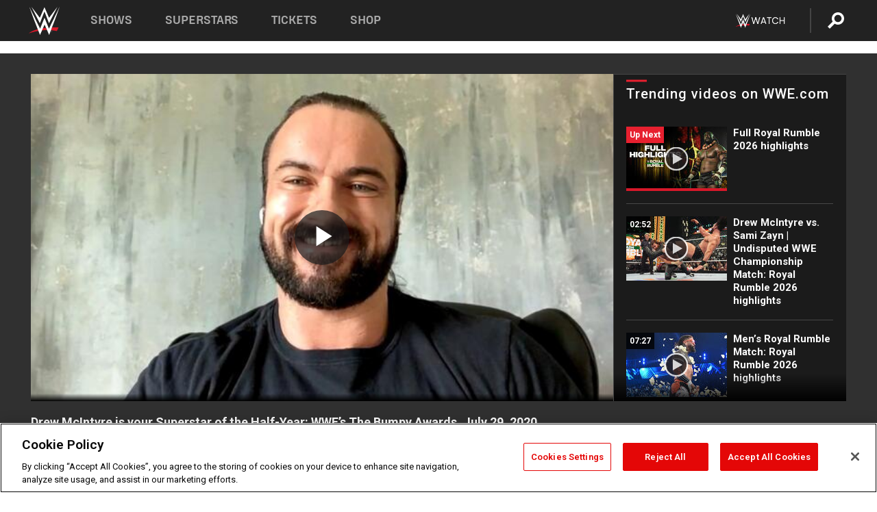

--- FILE ---
content_type: text/html; charset=UTF-8
request_url: https://www.wwe.com/videos/drew-mcintyre-is-your-superstar-of-the-half-year-wwe-s-the-bumpy-awards-july-29-2020
body_size: 18464
content:
<!DOCTYPE html>
<html lang="en" dir="ltr" prefix="og: https://ogp.me/ns#">
  <head>
    <meta charset="utf-8" />
<link rel="icon" href="/favicon.ico" type="image/x-icon" />
<meta name="description" content="The WWE Champion thanks his passionate fans for choosing him as the inaugural Superstar of the Half-Year." />
<link rel="shortlink" href="https://www.wwe.com/videos/drew-mcintyre-is-your-superstar-of-the-half-year-wwe-s-the-bumpy-awards-july-29-2020" />
<link rel="canonical" href="https://www.wwe.com/videos/drew-mcintyre-is-your-superstar-of-the-half-year-wwe-s-the-bumpy-awards-july-29-2020" />
<link rel="image_src" href="https://www.wwe.com/f/styles/wwe_large/public/2020/07/20200729_BumpyAwards_Thumbnails_Drew--51f27ddf92d0bf2ef6c18241bf1c51af.jpg" />
<meta property="og:site_name" content="WWE" />
<meta property="og:type" content="video.tv_show" />
<meta property="og:url" content="https://www.wwe.com/videos/drew-mcintyre-is-your-superstar-of-the-half-year-wwe-s-the-bumpy-awards-july-29-2020" />
<meta property="og:title" content="Drew McIntyre is your Superstar of the Half-Year: WWE’s The Bumpy Awards, July 29, 2020" />
<meta property="og:description" content="The WWE Champion thanks his passionate fans for choosing him as the inaugural Superstar of the Half-Year." />
<meta property="og:image" content="https://www.wwe.com/f/styles/og_image/public/2020/07/20200729_BumpyAwards_Thumbnails_Drew--51f27ddf92d0bf2ef6c18241bf1c51af.jpg" />
<meta property="fb:app_id" content="295666513781415" />
<meta name="twitter:card" content="player" />
<meta name="twitter:description" content="The WWE Champion thanks his passionate fans for choosing him as the inaugural Superstar of the Half-Year." />
<meta name="twitter:site" content="@wwe" />
<meta name="twitter:title" content="Drew McIntyre is your Superstar of the Half-Year: WWE’s The Bumpy Awards, July 29, 2020" />
<meta name="twitter:image" content="https://www.wwe.com/f/styles/wwe_large/public/2020/07/20200729_BumpyAwards_Thumbnails_Drew--51f27ddf92d0bf2ef6c18241bf1c51af.jpg" />
<meta name="twitter:app:name:iphone" content="WWE" />
<meta name="twitter:app:id:iphone" content="551798799" />
<meta name="twitter:app:name:ipad" content="WWE" />
<meta name="twitter:app:id:ipad" content="551798799" />
<meta name="twitter:app:name:googleplay" content="WWE" />
<meta name="twitter:app:id:googleplay" content="com.wwe.universe" />
<meta name="twitter:player" content="https://www.wwe.com/twitter-card-player/40078952" />
<meta name="twitter:player:width" content="768" />
<meta name="twitter:player:height" content="432" />
<meta name="twitter:player:stream" content="https://cdn5.wwe.com/wwe/2020/bumpies_drew_highlight/bumpies_drew_highlight_768x432.mp4" />
<meta name="twitter:player:stream:content_type" content="video/mp4" />
<meta name="apple-itunes-app" content="app-id=551798799, affiliate-data=KCBikRHks4I, app-argument=https://www.wwe.com" />
<meta name="Generator" content="Drupal 10 (https://www.drupal.org)" />
<meta name="MobileOptimized" content="width" />
<meta name="HandheldFriendly" content="true" />
<meta name="viewport" content="width=device-width, initial-scale=1, shrink-to-fit=no" />
<script> var googletag = googletag || {};
    googletag.cmd = googletag.cmd || []; </script>
<!-- Google Tag Manager -->
<script>
var ga_dev_acctlist = "qa-www,qa-wwe,integration-,stage,cube,ion,proxy,codeandtheory,jenkins,tyr,kyte,cloud,compute,net,ec2,qa-www-aws";
var ga_devid = "GTM-KMHBSF";
var ga_liveid = "GTM-N7776B";

var wweGTMID = ga_liveid;
var data = ga_dev_acctlist.split(',');
var i = 0;
var l = data.length;
for (; i < l; i++) {
  if (location.hostname.indexOf(data[i]) > -1) {
    wweGTMID = ga_devid;
    break;
  }
}
var wwe_ga_dataLayer = [];
</script>
  <script>
    var Drupal = Drupal || { 'settings': {}, 'behaviors': {}, 'locale': {} };
    if (typeof(Drupal.behaviors.wweAnalytics) != 'undefined') {
      wwe_ga_dataLayer = Drupal.behaviors.wweAnalytics.setBaseData(wwe_ga_dataLayer);
    }
  </script>
  <script>(function(w,d,s,l,i){w[l]=w[l]||[];w[l].push({'gtm.start':new Date().getTime(),event:'gtm.js'});var f=d.getElementsByTagName(s)[0],j=d.createElement(s),dl=l!='dataLayer'?'&l='+l:'';j.async=true;j.src='https://www.googletagmanager.com/gtm.js?id='+i+dl;f.parentNode.insertBefore(j,f);})(window,document,'script','wwe_ga_dataLayer',wweGTMID);</script>
<!-- End Google Tag Manager -->
<noscript><!-- Google Tag Manager (noscript) -->
<iframe src="//www.googletagmanager.com/ns.html?id=GTM-N7776B" height="0" width="0" style="display:none;visibility:hidden"></iframe>
  <!-- End Google Tag Manager (noscript) --></noscript>
<div id="teconsent-holder"><div id='teconsent'></div>
</div>
<script src="https://cdn.cookielaw.org/scripttemplates/otSDKStub.js"  type="text/javascript" charset="UTF-8" data-domain-script="018eed9f-9812-7750-999b-302e8f68d077" data-dLayer-name="wwe_ga_dataLayer" ></script>
<script type="text/javascript">
function OptanonWrapper() { }
</script>
<script type="text/javascript">
document.addEventListener("DOMContentLoaded", function () {
    window.easternDay = new Intl.DateTimeFormat("en-US", {
        timeZone: "America/New_York",
        weekday: "long"
    }).format(new Date());

    window.easternHour = parseInt(new Intl.DateTimeFormat("en-US", {
        timeZone: "America/New_York",
        hour: "numeric",
        hour12: false
    }).format(new Date()));

    window.showaepopup = window.easternHour >= 0 && window.easternHour < 20;

    if (window.location.href.indexOf("ismobile=true") > 0 || localStorage.getItem('isMobile') == 'true') {
        localStorage.setItem('isMobile', true);
        jQuery("li.hamburger").hide();
        jQuery("li.pull-right").hide();
        jQuery("div.pane-distributed-footer").hide();
        jQuery("#mini-panel-header_navigation").css({ "display": "none" });
        jQuery('.wwe-highlights-videos--wrapper').css({ "display": "none" });
        jQuery('.events-header--video').css({ "display": "none" });
        jQuery('.events-header--content').css({ "padding-top": "30px" });
        jQuery("body").attr('style', 'padding-top: 0px !important');
    }
});
</script>
<script>
const hideButtons = () =>
  document.querySelectorAll('.account-button').forEach(el => el.style.display = 'none');

new MutationObserver(hideButtons).observe(document.documentElement, { childList: true, subtree: true });
document.addEventListener('DOMContentLoaded', hideButtons);
</script>
<style type="text/css">
@media screen AND ( max-width:800px )  { .wwe-page-header--title { font-size: 5.5vw !important; } }
span[class^="wwe-shows-hub--show-network__netflix"] {  width:4em; top: 6px; left: 8px; }
</style>
<script>
(function () {

  var ALLOWED_DOMAINS = ['www.wwe.com'];

  function isAllowedHost(host) {
    host = String(host || '').toLowerCase();
    for (var i = 0; i < ALLOWED_DOMAINS.length; i++) {
      var d = String(ALLOWED_DOMAINS[i] || '').toLowerCase();
      if (!d) continue;
      if (host === d) return true;
      if (host.length > d.length && host.slice(-d.length - 1) === '.' + d) return true;
    }
    return false;
  }

  if (!isAllowedHost(window.location.hostname)) {
    return; 
  }

  function normalizeText(s) {

    return String(s || '')
      .replace(/\u00a0/g, ' ')
      .replace(/\s+/g, ' ')
      .replace(/^\s+|\s+$/g, '')
      .toUpperCase();
  }

  function adjustVendorLinks() {
    var anchors = document.querySelectorAll('a[href]');
    for (var i = 0; i < anchors.length; i++) {
      var a = anchors[i];
      var txt = normalizeText(a.textContent || a.innerText);

      if (txt === 'SIGN UP FOR PEACOCK') {
        if (a.parentNode) a.parentNode.removeChild(a);
        continue;
      }

      var raw = (a.getAttribute('href') || '').toLowerCase();
      var abs = (a.href || '').toLowerCase();
      if (raw.indexOf('peacocktv.com') !== -1 || abs.indexOf('peacocktv.com') !== -1) {
        var textNode = document.createTextNode(a.textContent || a.innerText || '');
        if (a.parentNode) a.parentNode.replaceChild(textNode, a);
      }
    }
  }

  if (document.readyState === 'loading') {
    document.addEventListener('DOMContentLoaded', adjustVendorLinks);
  } else {
    adjustVendorLinks();
  }
})();
</script>
<script type="text/javascript">
window.addEventListener('scroll', function() {
    document.querySelectorAll('.wwe-breaker--wrapper:not(.pageview-process)').forEach(div => {
        rect = div.getBoundingClientRect();
        windowHeight = window.innerHeight;
        if (rect.top <= (windowHeight / 2)-100 && rect.bottom >= (windowHeight / 2)-100) {
          div.classList.add('pageview-process');
          Drupal.behaviors.wweAnalytics.trackVirtualPageView(location.pathname, document.title);
        }
        
    });
});
</script>
<meta http-equiv="x-ua-compatible" content="ie=edge" />
<script src="https://player.wwe.com/release/v1.7.5/Player.js" type="text/javascript"></script>
<script src="https://imasdk.googleapis.com/js/sdkloader/ima3.js" type="text/javascript"></script>
<script src="https://imasdk.googleapis.com/js/sdkloader/ima3_dai.js" type="text/javascript"></script>
<script>window.a2a_config=window.a2a_config||{};a2a_config.callbacks=[];a2a_config.overlays=[];a2a_config.templates={};var a2a_config = a2a_config || {};
a2a_config.onclick = false;
a2a_config.icon_color = "#000";
a2a_config.exclude_services = [
      'amazon_wish_list', 'aol_mail', 'balatarin', 'bibsonomy', 'blogger', 'blogmarks', 'bluesky', 'bookmarks_fr', 'box_net', 'buffer', 'copy_link', 'diary_ru', 'diaspora', 'digg', 'diigo', 'douban', 'draugiem', 'evernote', 'facebook', 'fark', 'flipboard', 'folkd', 'gmail', 'google_classroom', 'google_translate', 'hacker_news', 'hatena', 'houzz', 'instapaper', 'kakao', 'known', 'line', 'linkedin', 'livejournal', 'mail_ru', 'mastodon', 'mendeley', 'meneame', 'message', 'messenger', 'mewe', 'micro_blog', 'mix', 'mixi', 'myspace', 'odnoklassniki', 'outlook_com', 'papaly', 'pinboard', 'pinterest', 'plurk', 'pocket', 'print', 'printfriendly', 'pusha', 'push_to_kindle', 'qzone', 'raindrop_io', 'reddit', 'rediff_mypage', 'refind', 'sina_weibo', 'sitejot', 'skype', 'slashdot', 'snapchat', 'stocktwits', 'svejo', 'symbaloo_bookmarks', 'teams', 'telegram', 'threema', 'trello', 'tumblr', 'twiddla', 'twitter', 'typepad', 'viber', 'vk', 'wechat', 'whatsapp', 'wordpress', 'wykop', 'xing', 'yahoo_mail', 'yummly', 'facebook_messenger', 'google_plus', 'float', 'google_gmail' ,'typepad_post','rediff','kindle_it','microsoft_teams','sms','x'];

a2a_config.prioritize = ["threads", "email"];
a2a_config.native_mobile_share = false;

// Set the Threads share endpoint to use the Web Intent URL
a2a_config.templates.threads = {
  // Use the standard Threads Web Intent URL
  url: 'https://www.threads.net/intent/post?url=${link}',
  // Optional: Remove any custom deep-link configuration if it exists
  // deep_link: null
};

// Disable post-share "Thanks for sharing" modal
a2a_config.thanks = {
    postShare: false,
};</script>
<style>.a2apage_wide.a2a_wide .a2a_more {
      display: none;
    }
#a2apage_dropdown #a2apage_mini_services a.a2a_i::after {
      content: none;
    }
#a2apage_dropdown #a2apage_mini_services a.a2a_i, i.a2a_i {
border : none !important;
line-height: 2;
}
#a2apage_dropdown {
      background-color: #000 !important;
}
#a2apage_dropdown #a2apage_mini_services .a2a_i {
      display: inline-block;
      width: 32px  !important;
      height: 32px  !important;
      overflow: hidden  !important;
    }
#a2apage_dropdown #a2apage_mini_services .a2a_i span {
      display: block;
      width: 100%  !important;
      height: 100%  !important;
    }
#a2apage_dropdown #a2apage_mini_services .a2a_i svg {
      width: 100%  !important;
      height: 100%  !important;
    }
 #a2apage_dropdown #a2apage_mini_services .a2a_i span::after {
      display: none !important;
    }

    .a2a_button_pinterest,
    .a2a_button_twitter,
    .a2a_button_tumblr {
      background-color: gray !important;
      color: gray !important;
      filter: grayscale(100%) !important;
      width: 32px;
      height: 32px;
    }
    .a2a_button_facebook::before,
    .a2a_button_pinterest::before,
    .a2a_button_twitter::before,
    .a2a_button_tumblr::before {
      content: "" !important;
    }
.a2a_floating_style {
    background-color: #f0f0f0; /* Example background color */
    border: 1px solid #ddd; /* Optional border styling */
}

.a2a_floating_style .a2a_button {
    background-color: #ff6347; /* Example button color */
    color: white; /* Text color for the buttons */
}

.a2a_floating_style .a2a_button:hover {
    background-color: #ff4500; /* Hover effect color */
}

//* Main social buttons */
.a2a_button_facebook, .a2a_button_x {
  display: inline-block;
  margin-right: 0px;
  background-size: contain;
  width: 34px;
  height: 24px;
}

/* Custom tooltip container */
.custom-tooltip {
  position: relative;
  display: inline-block;
  padding-left:10px;
}

/* Tooltip text (hidden by default) */
.tooltiptext {
  display: none;
  position: absolute;
  background-color: #fff;
  border: 1px solid #ccc;
  box-shadow: 0 0 10px rgba(0,0,0,0.1);
  margin-top: 10px;
  padding: 10px;
  list-style: none;
  z-index: 1000;
}

/* Tooltip items */
.tooltiptext li {
  margin-bottom: 5px;
}

.tooltiptext li:last-child {
  margin-bottom: 0;
}

/* Toggle button */
.icon-svg.social-menu-toggle {
  cursor: pointer;
  display: inline-block;
  vertical-align: middle;
}

.icon-svg.social-menu-toggle svg {
  fill: #000;
  width: 24px;
  height: 24px;
}

/* Adjustments to tooltip appearance */
.tooltiptext a {
  display: inline-block;
  width: 24px;
  height: 24px;
  background-size: contain;
  background-repeat: no-repeat;
}</style>

    <title>Drew McIntyre is your Superstar of the Half-Year: WWE’s The Bumpy Awards, July 29, 2020 | WWE</title>
    <link rel="stylesheet" media="all" href="/f/css/css_nrDEQia9yQb20036uabMvyKqur8OzpdsciBZcFQwLNM.css?delta=0&amp;language=en&amp;theme=wwe_theme&amp;include=[base64]" />
<link rel="stylesheet" media="all" href="https://player.wwe.com/release/v1.7.5/Player.css" />
<link rel="stylesheet" media="all" href="/f/css/css_sHQ-CqChBSEf8NX6fkuxDFLuItt990emIizthYuJ-yA.css?delta=2&amp;language=en&amp;theme=wwe_theme&amp;include=[base64]" />
<link rel="stylesheet" media="all" href="//use.fontawesome.com/releases/v5.13.0/css/all.css" />
<link rel="stylesheet" media="all" href="/f/css/css_zFo3DGVRIjXdSBAN4A9bO4tNmYeHfZGBP1ToN1lObOs.css?delta=4&amp;language=en&amp;theme=wwe_theme&amp;include=[base64]" />

    
  </head>
  <body class="exclude-node-title layout-no-sidebars page-node-40078952 path-node node--type-video">
    <a href="#main-content" class="visually-hidden-focusable" aria-label="main-content">
      Skip to main content
    </a>
    
      <div class="dialog-off-canvas-main-canvas" data-off-canvas-main-canvas>
            
  <div id="page-wrapper">
    <div id="page">
          <header id="header" class="header" role="banner" aria-label="Site header">
                                        <nav class="navbar navbar-dark bg-primary navbar-expand-lg" id="navbar-main" aria-label="main-navigation">
                                      <a href="/" title="Home" rel="home" class="navbar-brand">
              <img src="/themes/custom/wwe_theme/logo.svg" alt="Home" class="img-fluid d-inline-block align-top" />
            
    </a>
    

                                  <button class="navbar-toggler collapsed" type="button" data-bs-toggle="collapse" data-bs-target="#CollapsingNavbar" aria-controls="CollapsingNavbar" aria-expanded="false" aria-label="Toggle navigation"><span class="navbar-toggler-icon"></span></button>
                  <div class="collapse navbar-collapse justify-content-end" id="CollapsingNavbar">
                                          <nav role="navigation" aria-labelledby="block-wwe-theme-main-menu-menu" id="block-wwe-theme-main-menu" class="block block-menu navigation menu--main">
            
  <h2 class="visually-hidden" id="block-wwe-theme-main-menu-menu">Main navigation</h2>
  

        
              <ul class="clearfix nav navbar-nav" data-component-id="bootstrap_barrio:menu_main">
                    <li class="nav-item">
                          <a href="/shows" class="nav-link nav-link--shows" data-drupal-link-system-path="node/50000001">Shows</a>
              </li>
                <li class="nav-item">
                          <a href="/superstars" class="nav-link nav-link--superstars" data-drupal-link-system-path="node/50000002">Superstars</a>
              </li>
                <li class="nav-item">
                          <a href="/events" class="nav-link nav-link--events" data-drupal-link-system-path="node/50000003">Tickets</a>
              </li>
                <li class="nav-item">
                          <a href="https://shop.wwe.com/en/?_s=bm-HP-WWEcom-Shop-Main_Nav-2022" class="nav-link nav-link-https--shopwwecom-en--sbm-hp-wwecom-shop-main-nav-2022">Shop</a>
              </li>
        </ul>
  



  </nav>
<div id="block-wwe-theme-mainmenuaccountblock" class="block block-wwe-global-panes block-main-menu-account-block">
  
    
      <div class="content">
          <nav class="wwe-header-navigation">
        <div class="desktop-menu">
            <div class="pull-right wwe-geo-group">
                                                                        <div class="network-promo-component network-promo-button element-invisible wwe-geo-element" data-countries="ao,at,be,bj,bw,bf,bi,cv,kh,cm,cf,km,cg,ci,cd,gq,er,sz,et,fr,gf,pf,tf,ga,gm,de,gh,gn,gw,va,it,jp,ke,kr,ls,lr,li,lu,mg,mw,ml,mu,yt,mz,na,nc,ne,ng,ph,re,rw,sh,mf,pm,sm,st,sn,sc,sl,za,ch,tz,tg,ug,wf,zm,zw" data-include="in" data-color="#D0021B" tabindex="0">
                        <img src="/f/styles/scaleto240with/public/all/2022/09/nav-Network-WWENetwork%402x--27641c123206feea4d9cfe8b2fa1406e.png" alt="Watch on WWE Network" title="Watch on WWE Network" class="network-logo">
                        <div class="network-promo">
                                        <p>Watch every Premium Live Event and get unlimited access to WWE&#039;s premium content - available to you anywhere, anytime, on any device.</p>
                        <a class="wwe-button button-default" href="https://www.wwe.com/wwenetwork?utm_source=wwecom&amp;utm_medium=nav&amp;utm_campaign=evergreen" target="_blank">Go to WWE Network</a>
            </div>
        </div>
    
                                                        <div class="network-promo-component network-promo-button element-invisible wwe-geo-element" data-countries="zz" data-include="ex" data-color="" tabindex="0">
                        <img src="/f/styles/scaleto240with/public/all/2025/01/netflixWWE_192x48--ab18e68e7aa037bceceac17f0fbe4bcd.png" alt="" title="" class="network-logo">
                        <div class="network-promo">
                                        <p>Watch every Premium Live Event and enjoy some of your favorite WWE content on Netflix</p>
                        <a class="wwe-button button-default" href="https://www.netflix.com/title/81788927" target="_blank">Go to Netflix</a>
            </div>
        </div>
    
                                                        <div class="network-promo-component network-promo-button element-invisible wwe-geo-element" data-countries="zz" data-include="in" data-color="#c48942 " tabindex="0">
                        <img src="/f/styles/scaleto240with/public/all/2023/01/nav-network-WatchOnSonyLiv-CTA-183x48--760f6aa68e476bb3003fc045c38705a0.png" alt="Watch on Sony LIV " title="Watch on Sony LIV " class="network-logo">
                        <div class="network-promo">
                                        <p>Visit Sony LIV to sign in or sign up and enjoy WWE&#039;s premium content. </p>
                        <a class="wwe-button button-default" href="https://www.sonyliv.com/signin?utm_source=wwe&amp;utm_medium=referral&amp;utm_campaign=wwe_acq&amp;utm_term=go_to_sonyliv" target="_blank">Go to Sony LIV </a>
            </div>
        </div>
    
                                                        <div class="network-promo-component network-promo-button element-invisible wwe-geo-element" data-countries="zzz" data-include="in" data-color="#0181C4" tabindex="0">
                        <img src="/f/styles/scaleto240with/public/all/2023/01/nav-Network-Flow-CTA--f8b50f2dde73e4e7e185be36eeb510e5.png" alt="Flow" title="Flow" class="network-logo">
                        <div class="network-promo">
                                        <p>Watch WrestleMania and other WWE Premium Live Events on Flow.</p>
                        <a class="wwe-button button-default" href="https://www.flowsports.co" target="_blank">Go to Flow</a>
            </div>
        </div>
    
                                                        <div class="network-promo-component network-promo-button element-invisible wwe-geo-element" data-countries="us,as,gu,mp,pr,vi,um" data-include="in" data-color="red" tabindex="0">
                        <img src="/f/styles/scaleto240with/public/2025/09/watch-wwe-flat-horizontal-white-220x46.png" alt="How to Watch" title="How to Watch" class="network-logo">
                        <div class="network-promo">
                                        <p>Learn how to access and stream WWE content online, including every WWE Premium Live Event, your favorite shows, historical and recent, and even watch Raw live. </p>
                        <a class="wwe-button button-default" href="https://wwenetwork.com" target="_blank">Learn More</a>
            </div>
        </div>
    
                                                    <div class="vertical-break"></div>
                <div class="account-button"></div>
                <span class="search">
                    <a href="/search">
                        <img class="icon" title="Search icon" alt="If you hit on this search icon then you will be redirected to https://watch.wwe.com/search" src="/modules/custom/wwe_global_panes/assets/img/search-thicc.svg">
                    </a>
                </span>
            </div>
        </div>

                    <ul class='mobile-menu wwe-geo-group'>
                                                <li class="element-invisible wwe-geo-element network-promo-component" data-countries="ao,at,be,bj,bw,bf,bi,cv,kh,cm,cf,km,cg,ci,cd,gq,er,sz,et,fr,gf,pf,tf,ga,gm,de,gh,gn,gw,va,it,jp,ke,kr,ls,lr,li,lu,mg,mw,ml,mu,yt,mz,na,nc,ne,ng,ph,re,rw,sh,mf,pm,sm,st,sn,sc,sl,za,ch,tz,tg,ug,wf,zm,zw" data-include="in" data-color="#D0021B">
            <div class="mobile-network-promo">
                <div class="mobile-network-promo_image">
                                            <img src="/f/styles/scaleto240with/public/all/2022/09/nav-Network-WWENetwork%402x--27641c123206feea4d9cfe8b2fa1406e.png" height="24" alt="Watch on WWE Network" title="Watch on WWE Network">
                                                        </div>
                                    <div class="mobile-network-promo_text">Watch every Premium Live Event and get unlimited access to WWE&#039;s premium content - available to you anywhere, anytime, on any device.</div>
                                <a class="wwe-button button-promo button-default" href="https://www.wwe.com/wwenetwork?utm_source=wwecom&amp;utm_medium=nav&amp;utm_campaign=evergreen" target="_blank">Go to WWE Network</a>
            </div>
        </li>
    
                                                <li class="element-invisible wwe-geo-element network-promo-component" data-countries="zz" data-include="ex" data-color="">
            <div class="mobile-network-promo">
                <div class="mobile-network-promo_image">
                                            <img src="/f/styles/scaleto240with/public/all/2025/01/netflixWWE_192x48--ab18e68e7aa037bceceac17f0fbe4bcd.png" height="24" alt="" title="">
                                                        </div>
                                    <div class="mobile-network-promo_text">Watch every Premium Live Event and enjoy some of your favorite WWE content on Netflix</div>
                                <a class="wwe-button button-promo button-default" href="https://www.netflix.com/title/81788927" target="_blank">Go to Netflix</a>
            </div>
        </li>
    
                                                <li class="element-invisible wwe-geo-element network-promo-component" data-countries="zz" data-include="in" data-color="#c48942 ">
            <div class="mobile-network-promo">
                <div class="mobile-network-promo_image">
                                            <img src="/f/styles/scaleto240with/public/all/2023/01/nav-network-WatchOnSonyLiv-CTA-183x48--760f6aa68e476bb3003fc045c38705a0.png" height="24" alt="Watch on Sony LIV " title="Watch on Sony LIV ">
                                                        </div>
                                    <div class="mobile-network-promo_text">Visit Sony LIV to sign in or sign up and enjoy WWE&#039;s premium content. </div>
                                <a class="wwe-button button-promo button-default" href="https://www.sonyliv.com/signin?utm_source=wwe&amp;utm_medium=referral&amp;utm_campaign=wwe_acq&amp;utm_term=go_to_sonyliv" target="_blank">Go to Sony LIV </a>
            </div>
        </li>
    
                                                <li class="element-invisible wwe-geo-element network-promo-component" data-countries="zzz" data-include="in" data-color="#0181C4">
            <div class="mobile-network-promo">
                <div class="mobile-network-promo_image">
                                            <img src="/f/styles/scaleto240with/public/all/2023/01/nav-Network-Flow-CTA--f8b50f2dde73e4e7e185be36eeb510e5.png" height="24" alt="Flow" title="Flow">
                                                        </div>
                                    <div class="mobile-network-promo_text">Watch WrestleMania and other WWE Premium Live Events on Flow.</div>
                                <a class="wwe-button button-promo button-default" href="https://www.flowsports.co" target="_blank">Go to Flow</a>
            </div>
        </li>
    
                                                <li class="element-invisible wwe-geo-element network-promo-component" data-countries="us,as,gu,mp,pr,vi,um" data-include="in" data-color="red">
            <div class="mobile-network-promo">
                <div class="mobile-network-promo_image">
                                            <img src="/f/styles/scaleto240with/public/2025/09/watch-wwe-flat-horizontal-white-220x46.png" height="24" alt="How to Watch" title="How to Watch">
                                                        </div>
                                    <div class="mobile-network-promo_text">Learn how to access and stream WWE content online, including every WWE Premium Live Event, your favorite shows, historical and recent, and even watch Raw live. </div>
                                <a class="wwe-button button-promo button-default" href="https://wwenetwork.com" target="_blank">Learn More</a>
            </div>
        </li>
    
                            </ul>
            <div class="mobile-menu-underlay"></div>
            </nav>
    </div>
  </div>


                                                          </div>
                                                          </nav>
                        </header>
                  <div class="highlighted">
          <aside class="container-fluid section clearfix" role="complementary">
              <div data-drupal-messages-fallback class="hidden"></div>


          </aside>
        </div>
                  <div id="main-wrapper" class="layout-main-wrapper clearfix">
                  <div id="main" class="container-fluid">
            
            <div class="row row-offcanvas row-offcanvas-left clearfix">
                                  <main class="main-content col" id="content" role="main" >
                  <section class="section">
                                    <a href="#main-content" id="main-content" aria-label="main-content" tabindex="-1"></a>
                      <div id="block-wwe-theme-page-title" class="block block-core block-page-title-block">
  
    
      <div class="content">
      
  <h1 class="hidden title"><span class="field field--name-title field--type-string field--label-hidden">Drew McIntyre is your Superstar of the Half-Year: WWE’s The Bumpy Awards, July 29, 2020</span>
</h1>


    </div>
  </div>
<div id="block-wwe-theme-content" class="block block-system block-system-main-block">
  
    
      <div class="content">
      <div class="l-page l-frame-wrap l-hybrid-col-frame hybrid-col-frame" id="page">
  <div class="l-hybrid-col-frame_breaker-wrap hybrid-col-frame_breaker-wrap">
    <div class="l-hybrid-col-frame_breaker hybrid-col-frame_breaker">
      <div data-wname="video_playlists_pane" data-pos="0" class="panel-pane pane-video-playlists-pane">
        <section class="vlp">
                    <section class="wwe-videobox">
            <div class="wwe-videobox--videoarea">
             <div id="wwe-videobox--videoarea"></div>
            </div>
              <div class="wwe-videobox--cap">
                <div class="clearfix">
                  <div class="wwe-videobox--toggles">
                    <button class="description-toggle" aria-label="Show video description"></button>
                    <button class="video-share-toggle" aria-label="Open share options"></button>
                  </div>
                  <div class="wwe-videobox--copy">
                    <h1 class="wwe-videobox--cap--title"></h1>
                    <p class="wwe-videobox--cap--description"></p>
                    <div class="wwe-mobile--sponsors">
                      <div class="wwe-sponsored--track"></div>
                    </div>
                  </div>
                </div>
              </div>

            <!-- Playlist Section -->

            <aside class="wwe-videobox--playlist clearfix vlp-pre-play" style="border-left: 1px solid #474747;width: 340px;height: 100%;position: absolute;right: 0;top: 0;">
              <div class="wwe-videobox--playlist--title-container">
                <div class="wwe-videobox--playlist--title">
                  <svg width="90" height="5" viewBox="60 0 3 5">
                    <line x1="0" y1="3" x2="90" y2="3" stroke-width="3" />
                  </svg>
                  <h3 class="wwe-videobox--playlist--title-copy"></h3>
                </div>
              </div>
              <div class="wwe-videobox--playlist--items"></div>
            </aside>
          </section>
          
          <div class="wwe-footer vlp-pre-play">
            <div class="wwe-footer--sponsors">
              <div class="wwe-sponsored--track">
              
              </div>
            </div>
          </div>
        </section>

        <!-- related content Section -->

          <section class="wwe-vlanding vlp-pre-play">
            
          
        </section>
      </div>
    </div>
  </div><!-- end l-hybrid-col-frame_breaker -->

  <div class="l-hybrid-col-frame_col-wrap hybrid-col-frame_col-wrap">

    <div class="l-hybrid-col-frame_left hybrid-col-frame_left">
    </div><!-- end l-hybrid-col-frame_main -->
  
    <div class="l-hybrid-col-frame_rail-wrap hybrid-col-frame_rail-wrap">
      <div class="l-hybrid-col-frame_rail hybrid-col-frame_rail frame-rail-5">
        <div data-wname="ads_rail_pane" data-pos="0" class="panel-pane pane-ads-rail-pane">
          <div class="wwe-ad--rail wwe-ad--rail-1">
            <!-- <div id="wwe-ad-rail-7839206113"></div> -->
          </div>
        </div>
      </div><!-- end l-hybrid-col-frame_rail -->
    </div><!-- end l-hybrid-col-frame_rail-wrap -->
  
  </div><!-- end l-hybrid-col-frame_col-wrap -->
  
  <div class="l-hybrid-col-frame_bottom hybrid-col-frame_bottom">
    <div data-wname="distributed_footer" data-pos="0" class="panel-pane pane-distributed-footer">
  
      <!-- footer here -->
  
      
  
      <div class="wwe-breaker-ad wwe-ad--rail wwe-breaker-ad--distributed-footer">
      </div>
    </div>
  </div>
  
    </div>
  </div>


                  </section>
                </main>
                                        </div>
          </div>
              </div>
                <footer class="site-footer" aria-label="footer-navigation">
                  <div class="container-fluid">
                                      <div class="site-footer__bottom">
                  <section class="row region region-footer-fifth">
    <nav role="navigation" aria-labelledby="block-wwe-theme-footer-menu" id="block-wwe-theme-footer" class="block block-menu navigation menu--footer">
            
  <h2 class="visually-hidden" id="block-wwe-theme-footer-menu">Footer</h2>
  

        
              <ul class="clearfix nav flex-row" data-component-id="bootstrap_barrio:menu_columns">
                    <li class="nav-item menu-item--expanded">
                <span class="nav-link nav-link-">Corporate</span>
                                <ul class="flex-column">
                    <li class="nav-item">
                <a href="https://corporate.wwe.com/" class="nav-link nav-link-https--corporatewwecom-">Corporate</a>
              </li>
                <li class="nav-item">
                <a href="https://corporate.wwe.com/careers" class="nav-link nav-link-https--corporatewwecom-careers">Careers</a>
              </li>
                <li class="nav-item">
                <a href="https://corporate.wwe.com/impact" class="nav-link nav-link-https--corporatewwecom-impact">Impact</a>
              </li>
                <li class="nav-item">
                <a href="/main-help/contact-us" class="nav-link nav-link--main-help-contact-us" data-drupal-link-system-path="node/35000506">Contact</a>
              </li>
        </ul>
  
              </li>
                <li class="nav-item menu-item--expanded">
                <span class="nav-link nav-link-">WWE.com </span>
                                <ul class="flex-column">
                    <li class="nav-item">
                <a href="/news" class="nav-link nav-link--news" data-drupal-link-system-path="node/50000005">WWE News</a>
              </li>
                <li class="nav-item">
                <a href="/videos" class="nav-link nav-link--videos" data-drupal-link-system-path="node/50000007">WWE Videos</a>
              </li>
                <li class="nav-item">
                <a href="/photos" class="nav-link nav-link--photos" data-drupal-link-system-path="node/50000006">WWE Photos</a>
              </li>
                <li class="nav-item">
                <a href="https://onlocationexp.com/wwe?utm_source=wwe.com&amp;utm_medium=referral&amp;utm_campaign=wwe-footer" class="nav-link nav-link-https--onlocationexpcom-wweutm-sourcewwecomutm-mediumreferralutm-campaignwwe-footer">Priority Pass</a>
              </li>
        </ul>
  
              </li>
                <li class="nav-item menu-item--expanded">
                <span class="nav-link nav-link-">About</span>
                                <ul class="flex-column">
                    <li class="nav-item">
                <a href="/page/privacy-policy" class="nav-link nav-link--page-privacy-policy" data-drupal-link-system-path="node/35000502">Privacy Policy</a>
              </li>
                <li class="nav-item">
                <a href="/page/copyright" class="nav-link nav-link--page-copyright" data-drupal-link-system-path="node/35000505">Copyright</a>
              </li>
                <li class="nav-item">
                <a href="/page/terms-and-conditions" class="nav-link nav-link--page-terms-and-conditions" data-drupal-link-system-path="node/35000507">Terms of Use</a>
              </li>
                <li class="nav-item">
                <a href="" class="nav-link nav-link-">Your Privacy Choices</a>
              </li>
        </ul>
  
              </li>
                <li class="nav-item menu-item--expanded">
                <span class="nav-link nav-link-">Help </span>
                                <ul class="flex-column">
                    <li class="nav-item">
                <a href="/page/security-policy" class="nav-link nav-link--page-security-policy" data-drupal-link-system-path="node/40002086">Security</a>
              </li>
                <li class="nav-item">
                <a href="https://help.wwe.com/" class="nav-link nav-link-https--helpwwecom-">Help Center</a>
              </li>
                <li class="nav-item">
                <a href="/page/cookie-policy" class="nav-link nav-link--page-cookie-policy" data-drupal-link-system-path="node/40017960">Cookie Policy</a>
              </li>
                <li class="nav-item">
                <a href="https://help.wwe.com/Answer/Detail/18?utm_source=dotcom&amp;utm_medium=web&amp;utm_campaign=closed_captions&amp;utm_content=footer_link" class="nav-link nav-link-https--helpwwecom-answer-detail-18utm-sourcedotcomutm-mediumwebutm-campaignclosed-captionsutm-contentfooter-link">Closed Captions</a>
              </li>
        </ul>
  
              </li>
                <li class="nav-item menu-item--expanded">
                <span class="nav-link nav-link-">Global Sites </span>
                                <ul class="flex-column">
                    <li class="nav-item">
                <a href="https://arabic.wwe.com/" class="nav-link nav-link-https--arabicwwecom-">Arabic</a>
              </li>
        </ul>
  
              </li>
        </ul>
  



  </nav>
<div class="views-element-container block block-views block-views-blockfooter-section-block-1" id="block-wwe-theme-views-block-footer-section-block-1">
  
    
      <div class="content">
      <div><div class="view view-footer-section view-id-footer_section view-display-id-block_1 js-view-dom-id-879b5ecb6276a5915a335f805f28b4c52c13a49db5c17468fd3111acfd6dc388">
  
    
      
      <div class="view-content row">
      
    <div>
    <div>
                      <div class="views-row"><div class="views-field views-field-nothing"><span class="field-content"><div class="footer-logo">
      <img src="/themes/custom/wwe_theme/logo.svg" alt="WWE Logo">
    </div></span></div></div>
            </div>
    </div>
  

    </div>
  
          </div>
</div>

    </div>
  </div>

  </section>

              </div>
                      </div>
              </footer>
          </div>
  </div>
  
  </div>

    
    <script type="application/json" data-drupal-selector="drupal-settings-json">{"path":{"baseUrl":"\/","pathPrefix":"","currentPath":"node\/40078952","currentPathIsAdmin":false,"isFront":false,"currentLanguage":"en"},"pluralDelimiter":"\u0003","suppressDeprecationErrors":true,"WWEVideoLanding":{"initialVideoId":"40078952","initialVideo":{"sponsors":"","numSponsors":false,"title":"Trending videos on WWE.com","playlist":[{"image":"\/f\/styles\/wwe_16_9_s\/public\/2020\/07\/20200729_BumpyAwards_Thumbnails_Drew--51f27ddf92d0bf2ef6c18241bf1c51af.jpg","image_uri":"public:\/\/\/2020\/07\/20200729_BumpyAwards_Thumbnails_Drew--51f27ddf92d0bf2ef6c18241bf1c51af.jpg","file":"\/\/vod.wwe.com\/vod\/2020\/,1080,720,540,432,360,288,\/bumpies_drew_highlight.m3u8","fid":"40498350","title":"Drew McIntyre is your Superstar of the Half-Year: WWE\u2019s The Bumpy Awards, July 29, 2020","nid":40078952,"description":"The WWE Champion thanks his passionate fans for choosing him as the inaugural Superstar of the Half-Year.","vms_id":190439,"wwe_network":false,"link_url":null,"featured_link":{"#theme":"playlist_item","#title":"Drew McIntyre is your Superstar of the Half-Year: WWE\u2019s The Bumpy Awards, July 29, 2020","#image":"\/f\/styles\/wwe_16_9_s\/public\/2020\/07\/20200729_BumpyAwards_Thumbnails_Drew--51f27ddf92d0bf2ef6c18241bf1c51af.jpg","#video_preview_image":"public:\/\/\/2020\/07\/20200729_BumpyAwards_Thumbnails_Drew--51f27ddf92d0bf2ef6c18241bf1c51af.jpg","#file_path":"\/\/vod.wwe.com\/vod\/2020\/,1080,720,540,432,360,288,\/bumpies_drew_highlight.m3u8","#nid":40078952,"#link_classes":"wwe-related-media--item wwe-video-explorer-event js-video--btn js-track video-play-large wwe-display-duration","#duration":"05:01","#playlist_id":0,"#link":"\u003Ca href=\u0022\/videos\/drew-mcintyre-is-your-superstar-of-the-half-year-wwe-s-the-bumpy-awards-july-29-2020\u0022\u003EDrew McIntyre is your Superstar of the Half-Year: WWE\u2019s The Bumpy Awards, July 29, 2020\u003C\/a\u003E","#is_network_video":false,"#network_video_class":""},"ads_disabled":0,"sponsors":[],"path":"\/videos\/drew-mcintyre-is-your-superstar-of-the-half-year-wwe-s-the-bumpy-awards-july-29-2020","abs_path":"https:\/\/www.wwe.com\/videos\/drew-mcintyre-is-your-superstar-of-the-half-year-wwe-s-the-bumpy-awards-july-29-2020","network_logged_in_cta":"","show_name":"WWE\u0027s The Bump","episode_name":"","countries":[],"country_logic":"","tracks":[{"label":"en","file":"https:\/\/cdn5.wwe.com\/wwe\/2020\/bumpies_drew_highlight\/bumpies_drew_highlight_cc_en.vtt","kind":"captions"}],"playlist_offset":0,"playlist_nid":0,"backfilled":false,"parent_playlist_nid":0,"playlist_title":"Trending videos on WWE.com","playlist_short_headline":"Trending videos on WWE.com","playlist_video_strip_headline":"Trending videos on WWE.com","video_offset":0,"picture":"  \u003Cimg srcset=\u0022\/f\/styles\/wwe_16_9_highlight_l\/public\/2020\/07\/20200729_BumpyAwards_Thumbnails_Drew--51f27ddf92d0bf2ef6c18241bf1c51af.jpg 1x\u0022 width=\u0022167\u0022 height=\u002294\u0022 alt=\u0022WWE Photo\u0022 src=\u0022\/f\/styles\/wwe_16_9_highlight_l\/public\/2020\/07\/20200729_BumpyAwards_Thumbnails_Drew--51f27ddf92d0bf2ef6c18241bf1c51af.jpg\u0022 title=\u0022WWE Photo\u0022 loading=\u0022lazy\u0022 \/\u003E\n "}]},"takeoverBg":"\/a\/i\/fpo\/premier-raw-bg.jpg","DeferredJs":[],"initialPlaylist":{"sponsors":"","numSponsors":false,"title":"Trending videos on WWE.com","playlist":[{"image":"\/f\/styles\/wwe_16_9_s\/public\/2020\/07\/20200729_BumpyAwards_Thumbnails_Drew--51f27ddf92d0bf2ef6c18241bf1c51af.jpg","image_uri":"public:\/\/\/2020\/07\/20200729_BumpyAwards_Thumbnails_Drew--51f27ddf92d0bf2ef6c18241bf1c51af.jpg","file":"\/\/vod.wwe.com\/vod\/2020\/,1080,720,540,432,360,288,\/bumpies_drew_highlight.m3u8","fid":"40498350","title":"Drew McIntyre is your Superstar of the Half-Year: WWE\u2019s The Bumpy Awards, July 29, 2020","nid":40078952,"description":"The WWE Champion thanks his passionate fans for choosing him as the inaugural Superstar of the Half-Year.","vms_id":190439,"wwe_network":false,"link_url":null,"featured_link":{"#theme":"playlist_item","#title":"Drew McIntyre is your Superstar of the Half-Year: WWE\u2019s The Bumpy Awards, July 29, 2020","#image":"\/f\/styles\/wwe_16_9_s\/public\/2020\/07\/20200729_BumpyAwards_Thumbnails_Drew--51f27ddf92d0bf2ef6c18241bf1c51af.jpg","#video_preview_image":"public:\/\/\/2020\/07\/20200729_BumpyAwards_Thumbnails_Drew--51f27ddf92d0bf2ef6c18241bf1c51af.jpg","#file_path":"\/\/vod.wwe.com\/vod\/2020\/,1080,720,540,432,360,288,\/bumpies_drew_highlight.m3u8","#nid":40078952,"#link_classes":"wwe-related-media--item wwe-video-explorer-event js-video--btn js-track video-play-large wwe-display-duration","#duration":"05:01","#playlist_id":0,"#link":"\u003Ca href=\u0022\/videos\/drew-mcintyre-is-your-superstar-of-the-half-year-wwe-s-the-bumpy-awards-july-29-2020\u0022\u003EDrew McIntyre is your Superstar of the Half-Year: WWE\u2019s The Bumpy Awards, July 29, 2020\u003C\/a\u003E","#is_network_video":false,"#network_video_class":""},"ads_disabled":0,"sponsors":[],"path":"\/videos\/drew-mcintyre-is-your-superstar-of-the-half-year-wwe-s-the-bumpy-awards-july-29-2020","abs_path":"https:\/\/www.wwe.com\/videos\/drew-mcintyre-is-your-superstar-of-the-half-year-wwe-s-the-bumpy-awards-july-29-2020","network_logged_in_cta":"","show_name":"WWE\u0027s The Bump","episode_name":"","countries":[],"country_logic":"","tracks":[{"label":"en","file":"https:\/\/cdn5.wwe.com\/wwe\/2020\/bumpies_drew_highlight\/bumpies_drew_highlight_cc_en.vtt","kind":"captions"}],"playlist_offset":0,"playlist_nid":0,"backfilled":false,"parent_playlist_nid":0,"playlist_title":"Trending videos on WWE.com","playlist_short_headline":"Trending videos on WWE.com","playlist_video_strip_headline":"Trending videos on WWE.com","video_offset":0,"picture":"  \u003Cimg srcset=\u0022\/f\/styles\/wwe_16_9_highlight_l\/public\/2020\/07\/20200729_BumpyAwards_Thumbnails_Drew--51f27ddf92d0bf2ef6c18241bf1c51af.jpg 1x\u0022 width=\u0022167\u0022 height=\u002294\u0022 alt=\u0022WWE Photo\u0022 src=\u0022\/f\/styles\/wwe_16_9_highlight_l\/public\/2020\/07\/20200729_BumpyAwards_Thumbnails_Drew--51f27ddf92d0bf2ef6c18241bf1c51af.jpg\u0022 title=\u0022WWE Photo\u0022 loading=\u0022lazy\u0022 \/\u003E\n ","duration":"05:01"},{"image":"\/f\/styles\/wwe_16_9_s\/public\/video\/thumb\/2026\/01\/dchirr2026_29_ntwk_rev_1.jpg","image_uri":"public:\/\/video\/thumb\/2026\/01\/dchirr2026_29_ntwk_rev_1.jpg","file":"\/\/vod.wwe.com\/vod\/2026\/,1080,720,540,432,360,288,\/dchirr2026_29_ntwk.m3u8","fid":"40721056","title":"Full Royal Rumble 2026 highlights","nid":50004832,"description":"Check out the incredible action from Royal Rumble 2026, featuring Roman Reigns, Cody Rhodes, Rhea Ripley, AJ Styles and more. Catch WWE action on the ESPN App, Netflix, Peacock, USA Network, CW Network and more.","vms_id":244153,"wwe_network":false,"link_url":null,"featured_link":{"#theme":"playlist_item","#title":"Full Royal Rumble 2026 highlights","#image":"\/f\/styles\/wwe_16_9_s\/public\/video\/thumb\/2026\/01\/dchirr2026_29_ntwk_rev_1.jpg","#video_preview_image":"public:\/\/video\/thumb\/2026\/01\/dchirr2026_29_ntwk_rev_1.jpg","#file_path":"\/\/vod.wwe.com\/vod\/2026\/,1080,720,540,432,360,288,\/dchirr2026_29_ntwk.m3u8","#nid":50004832,"#link_classes":"wwe-related-media--item wwe-video-explorer-event js-video--btn js-track video-play-large wwe-display-duration","#duration":"09:58","#playlist_id":0,"#link":"\u003Ca href=\u0022\/videos\/full-royal-rumble-2026-highlights\u0022\u003EFull Royal Rumble 2026 highlights\u003C\/a\u003E","#is_network_video":false,"#network_video_class":""},"ads_disabled":0,"sponsors":[],"path":"\/videos\/full-royal-rumble-2026-highlights","abs_path":"https:\/\/www.wwe.com\/videos\/full-royal-rumble-2026-highlights","network_logged_in_cta":"","show_name":"Royal Rumble","episode_name":"","countries":[],"country_logic":"","tracks":[{"label":"en","file":"https:\/\/cdn5.wwe.com\/wwe%2F2026%2Fdchirr2026_29_ntwk%2Fdchirr2026_29_ntwk_cc_en.vtt","kind":"captions"}],"picture":"  \u003Cimg srcset=\u0022\/f\/styles\/wwe_16_9_highlight_l\/public\/video\/thumb\/2026\/01\/dchirr2026_29_ntwk_rev_1.jpg 1x\u0022 width=\u0022167\u0022 height=\u002294\u0022 alt=\u0022WWE Photo\u0022 src=\u0022\/f\/styles\/wwe_16_9_highlight_l\/public\/video\/thumb\/2026\/01\/dchirr2026_29_ntwk_rev_1.jpg\u0022 title=\u0022WWE Photo\u0022 loading=\u0022lazy\u0022 \/\u003E\n ","duration":"09:58"},{"image":"\/f\/styles\/wwe_16_9_s\/public\/video\/thumb\/2026\/01\/dchirr2026_18_ntwk_rev_1.jpg","image_uri":"public:\/\/video\/thumb\/2026\/01\/dchirr2026_18_ntwk_rev_1.jpg","file":"\/\/vod.wwe.com\/vod\/2026\/,1080,720,540,432,360,288,\/dchirr2026_18_ntwk.m3u8","fid":"40720901","title":"Drew McIntyre vs. Sami Zayn | Undisputed WWE Championship Match: Royal Rumble 2026 highlights","nid":50004820,"description":"Drew McIntyre defends the Undisputed WWE Championship against Sami Zayn at the Royal Rumble, presented by Ram Trucks. Catch WWE action on the ESPN App, Netflix, Peacock, USA Network, CW Network and more.","vms_id":244140,"wwe_network":false,"link_url":null,"featured_link":{"#theme":"playlist_item","#title":"Drew McIntyre vs. Sami Zayn | Undisputed WWE Championship Match: Royal Rumble 2026 highlights","#image":"\/f\/styles\/wwe_16_9_s\/public\/video\/thumb\/2026\/01\/dchirr2026_18_ntwk_rev_1.jpg","#video_preview_image":"public:\/\/video\/thumb\/2026\/01\/dchirr2026_18_ntwk_rev_1.jpg","#file_path":"\/\/vod.wwe.com\/vod\/2026\/,1080,720,540,432,360,288,\/dchirr2026_18_ntwk.m3u8","#nid":50004820,"#link_classes":"wwe-related-media--item wwe-video-explorer-event js-video--btn js-track video-play-large wwe-display-duration","#duration":"02:52","#playlist_id":0,"#link":"\u003Ca href=\u0022\/videos\/drew-mcintyre-vs-sami-zayn-undisputed-wwe-championship-match-royal-rumble-2026-highlights\u0022\u003EDrew McIntyre vs. Sami Zayn | Undisputed WWE Championship Match: Royal Rumble 2026 highlights\u003C\/a\u003E","#is_network_video":false,"#network_video_class":""},"ads_disabled":0,"sponsors":[],"path":"\/videos\/drew-mcintyre-vs-sami-zayn-undisputed-wwe-championship-match-royal-rumble-2026-highlights","abs_path":"https:\/\/www.wwe.com\/videos\/drew-mcintyre-vs-sami-zayn-undisputed-wwe-championship-match-royal-rumble-2026-highlights","network_logged_in_cta":"","show_name":"Royal Rumble","episode_name":"","countries":[],"country_logic":"","tracks":[{"label":"en","file":"https:\/\/cdn5.wwe.com\/wwe%2F2026%2Fdchirr2026_18_ntwk%2Fdchirr2026_18_ntwk_cc_en.vtt","kind":"captions"}],"picture":"  \u003Cimg srcset=\u0022\/f\/styles\/wwe_16_9_highlight_l\/public\/video\/thumb\/2026\/01\/dchirr2026_18_ntwk_rev_1.jpg 1x\u0022 width=\u0022167\u0022 height=\u002294\u0022 alt=\u0022WWE Photo\u0022 src=\u0022\/f\/styles\/wwe_16_9_highlight_l\/public\/video\/thumb\/2026\/01\/dchirr2026_18_ntwk_rev_1.jpg\u0022 title=\u0022WWE Photo\u0022 loading=\u0022lazy\u0022 \/\u003E\n ","duration":"02:52"},{"image":"\/f\/styles\/wwe_16_9_s\/public\/video\/thumb\/2026\/01\/dchirr2026_28_ntwk_rev_1.jpg","image_uri":"public:\/\/video\/thumb\/2026\/01\/dchirr2026_28_ntwk_rev_1.jpg","file":"\/\/vod.wwe.com\/vod\/2026\/,1080,720,540,432,360,288,\/dchirr2026_28_ntwk.m3u8","fid":"40721052","title":"Men\u2019s Royal Rumble Match: Royal Rumble 2026 highlights","nid":50004831,"description":"Roman Reigns, Cody Rhodes, Oba Femi, Bron Breakker and more highlight an unforgettable Royal Rumble, presented by Cricket. Catch WWE action on the ESPN App, Netflix, Peacock, USA Network, CW Network and more.","vms_id":244152,"wwe_network":false,"link_url":null,"featured_link":{"#theme":"playlist_item","#title":"Men\u2019s Royal Rumble Match: Royal Rumble 2026 highlights","#image":"\/f\/styles\/wwe_16_9_s\/public\/video\/thumb\/2026\/01\/dchirr2026_28_ntwk_rev_1.jpg","#video_preview_image":"public:\/\/video\/thumb\/2026\/01\/dchirr2026_28_ntwk_rev_1.jpg","#file_path":"\/\/vod.wwe.com\/vod\/2026\/,1080,720,540,432,360,288,\/dchirr2026_28_ntwk.m3u8","#nid":50004831,"#link_classes":"wwe-related-media--item wwe-video-explorer-event js-video--btn js-track video-play-large wwe-display-duration","#duration":"07:27","#playlist_id":0,"#link":"\u003Ca href=\u0022\/videos\/men-s-royal-rumble-match-royal-rumble-2026-highlights\u0022\u003EMen\u2019s Royal Rumble Match: Royal Rumble 2026 highlights\u003C\/a\u003E","#is_network_video":false,"#network_video_class":""},"ads_disabled":0,"sponsors":[],"path":"\/videos\/men-s-royal-rumble-match-royal-rumble-2026-highlights","abs_path":"https:\/\/www.wwe.com\/videos\/men-s-royal-rumble-match-royal-rumble-2026-highlights","network_logged_in_cta":"","show_name":"Royal Rumble","episode_name":"","countries":[],"country_logic":"","tracks":[{"label":"en","file":"https:\/\/cdn5.wwe.com\/wwe%2F2026%2Fdchirr2026_28_ntwk%2Fdchirr2026_28_ntwk_cc_en.vtt","kind":"captions"}],"picture":"  \u003Cimg srcset=\u0022\/f\/styles\/wwe_16_9_highlight_l\/public\/video\/thumb\/2026\/01\/dchirr2026_28_ntwk_rev_1.jpg 1x\u0022 width=\u0022167\u0022 height=\u002294\u0022 alt=\u0022WWE Photo\u0022 src=\u0022\/f\/styles\/wwe_16_9_highlight_l\/public\/video\/thumb\/2026\/01\/dchirr2026_28_ntwk_rev_1.jpg\u0022 title=\u0022WWE Photo\u0022 loading=\u0022lazy\u0022 \/\u003E\n ","duration":"07:27"},{"image":"\/f\/styles\/wwe_16_9_s\/public\/video\/thumb\/2026\/01\/dchirr2026_24_ntwk_rev_1.jpg","image_uri":"public:\/\/video\/thumb\/2026\/01\/dchirr2026_24_ntwk_rev_1.jpg","file":"\/\/vod.wwe.com\/vod\/2026\/,1080,720,540,432,360,288,\/dchirr2026_24_ntwk.m3u8","fid":"40720918","title":"Drew McIntyre SCREWS Cody Rhodes with shocking Claymore: Royal Rumble 2026 highlights","nid":50004826,"description":"Undisputed WWE Champion Drew McIntyre eliminates Cody Rhodes from the 2026 Royal Rumble. Catch WWE action on the ESPN App, Netflix, Peacock, USA Network, CW Network and more.","vms_id":244147,"wwe_network":false,"link_url":null,"featured_link":{"#theme":"playlist_item","#title":"Drew McIntyre SCREWS Cody Rhodes with shocking Claymore: Royal Rumble 2026 highlights","#image":"\/f\/styles\/wwe_16_9_s\/public\/video\/thumb\/2026\/01\/dchirr2026_24_ntwk_rev_1.jpg","#video_preview_image":"public:\/\/video\/thumb\/2026\/01\/dchirr2026_24_ntwk_rev_1.jpg","#file_path":"\/\/vod.wwe.com\/vod\/2026\/,1080,720,540,432,360,288,\/dchirr2026_24_ntwk.m3u8","#nid":50004826,"#link_classes":"wwe-related-media--item wwe-video-explorer-event js-video--btn js-track video-play-large wwe-display-duration","#duration":"00:47","#playlist_id":0,"#link":"\u003Ca href=\u0022\/videos\/drew-mcintyre-screws-cody-rhodes-with-shocking-claymore-royal-rumble-2026-highlights\u0022\u003EDrew McIntyre SCREWS Cody Rhodes with shocking Claymore: Royal Rumble 2026 highlights\u003C\/a\u003E","#is_network_video":false,"#network_video_class":""},"ads_disabled":0,"sponsors":[],"path":"\/videos\/drew-mcintyre-screws-cody-rhodes-with-shocking-claymore-royal-rumble-2026-highlights","abs_path":"https:\/\/www.wwe.com\/videos\/drew-mcintyre-screws-cody-rhodes-with-shocking-claymore-royal-rumble-2026-highlights","network_logged_in_cta":"","show_name":"Royal Rumble","episode_name":"","countries":[],"country_logic":"","tracks":[{"label":"en","file":"https:\/\/cdn5.wwe.com\/wwe%2F2026%2Fdchirr2026_24_ntwk%2Fdchirr2026_24_ntwk_cc_en.vtt","kind":"captions"}],"picture":"  \u003Cimg srcset=\u0022\/f\/styles\/wwe_16_9_highlight_l\/public\/video\/thumb\/2026\/01\/dchirr2026_24_ntwk_rev_1.jpg 1x\u0022 width=\u0022167\u0022 height=\u002294\u0022 alt=\u0022WWE Photo\u0022 src=\u0022\/f\/styles\/wwe_16_9_highlight_l\/public\/video\/thumb\/2026\/01\/dchirr2026_24_ntwk_rev_1.jpg\u0022 title=\u0022WWE Photo\u0022 loading=\u0022lazy\u0022 \/\u003E\n ","duration":"00:47"},{"image":"\/f\/styles\/wwe_16_9_s\/public\/video\/thumb\/2026\/01\/dchirr2026_08_ntwk_rev_1.jpg","image_uri":"public:\/\/video\/thumb\/2026\/01\/dchirr2026_08_ntwk_rev_1.jpg","file":"\/\/vod.wwe.com\/vod\/2026\/,1080,720,540,432,360,288,\/dchirr2026_08_ntwk.m3u8","fid":"40720887","title":"WWE teamed up with GEA to make an impact around the Riyadh community","nid":50004810,"description":"WWE Superstars spent time visiting Make-A-Wish Kids, playing sports with Special Olympics Athletes, packing meals for the food bank and making an impact with Saudi students during Royal Rumble Week in Riyadh.","vms_id":244131,"wwe_network":false,"link_url":null,"featured_link":{"#theme":"playlist_item","#title":"WWE teamed up with GEA to make an impact around the Riyadh community","#image":"\/f\/styles\/wwe_16_9_s\/public\/video\/thumb\/2026\/01\/dchirr2026_08_ntwk_rev_1.jpg","#video_preview_image":"public:\/\/video\/thumb\/2026\/01\/dchirr2026_08_ntwk_rev_1.jpg","#file_path":"\/\/vod.wwe.com\/vod\/2026\/,1080,720,540,432,360,288,\/dchirr2026_08_ntwk.m3u8","#nid":50004810,"#link_classes":"wwe-related-media--item wwe-video-explorer-event js-video--btn js-track video-play-large wwe-display-duration","#duration":"00:56","#playlist_id":0,"#link":"\u003Ca href=\u0022\/videos\/wwe-teamed-up-with-gea-to-make-an-impact-around-the-riyadh-community\u0022\u003EWWE teamed up with GEA to make an impact around the Riyadh community\u003C\/a\u003E","#is_network_video":false,"#network_video_class":""},"ads_disabled":1,"sponsors":[],"path":"\/videos\/wwe-teamed-up-with-gea-to-make-an-impact-around-the-riyadh-community","abs_path":"https:\/\/www.wwe.com\/videos\/wwe-teamed-up-with-gea-to-make-an-impact-around-the-riyadh-community","network_logged_in_cta":"","show_name":"Royal Rumble","episode_name":"","countries":[],"country_logic":"","tracks":[{"label":"en","file":"https:\/\/cdn5.wwe.com\/wwe%2F2026%2Fdchirr2026_08_ntwk%2Fdchirr2026_08_ntwk_cc_en.vtt","kind":"captions"}],"picture":"  \u003Cimg srcset=\u0022\/f\/styles\/wwe_16_9_highlight_l\/public\/video\/thumb\/2026\/01\/dchirr2026_08_ntwk_rev_1.jpg 1x\u0022 width=\u0022167\u0022 height=\u002294\u0022 alt=\u0022WWE Photo\u0022 src=\u0022\/f\/styles\/wwe_16_9_highlight_l\/public\/video\/thumb\/2026\/01\/dchirr2026_08_ntwk_rev_1.jpg\u0022 title=\u0022WWE Photo\u0022 loading=\u0022lazy\u0022 \/\u003E\n ","duration":"00:56"},{"image":"\/f\/styles\/wwe_16_9_s\/public\/video\/thumb\/2026\/01\/dchirr2026_07_ntwk_rev_1.jpg","image_uri":"public:\/\/video\/thumb\/2026\/01\/dchirr2026_07_ntwk_rev_1.jpg","file":"\/\/vod.wwe.com\/vod\/2026\/,1080,720,540,432,360,288,\/dchirr2026_07_ntwk.m3u8","fid":"40720883","title":"Drew McIntyre vs. Sami Zayn | Undisputed WWE Title Match: Royal Rumble 2026 Hype Package","nid":50004804,"description":"Drew McIntyre defends the Undisputed WWE Championship against Sami Zayn. Royal Rumble streams today at 2e\/11p on the ESPN App in the United States and on Netflix everywhere else.","vms_id":244129,"wwe_network":false,"link_url":null,"featured_link":{"#theme":"playlist_item","#title":"Drew McIntyre vs. Sami Zayn | Undisputed WWE Title Match: Royal Rumble 2026 Hype Package","#image":"\/f\/styles\/wwe_16_9_s\/public\/video\/thumb\/2026\/01\/dchirr2026_07_ntwk_rev_1.jpg","#video_preview_image":"public:\/\/video\/thumb\/2026\/01\/dchirr2026_07_ntwk_rev_1.jpg","#file_path":"\/\/vod.wwe.com\/vod\/2026\/,1080,720,540,432,360,288,\/dchirr2026_07_ntwk.m3u8","#nid":50004804,"#link_classes":"wwe-related-media--item wwe-video-explorer-event js-video--btn js-track video-play-large wwe-display-duration","#duration":"02:11","#playlist_id":0,"#link":"\u003Ca href=\u0022\/videos\/drew-mcintyre-vs-sami-zayn-undisputed-wwe-title-match-royal-rumble-2026-hype-package\u0022\u003EDrew McIntyre vs. Sami Zayn | Undisputed WWE Title Match: Royal Rumble 2026 Hype Package\u003C\/a\u003E","#is_network_video":false,"#network_video_class":""},"ads_disabled":0,"sponsors":[],"path":"\/videos\/drew-mcintyre-vs-sami-zayn-undisputed-wwe-title-match-royal-rumble-2026-hype-package","abs_path":"https:\/\/www.wwe.com\/videos\/drew-mcintyre-vs-sami-zayn-undisputed-wwe-title-match-royal-rumble-2026-hype-package","network_logged_in_cta":"","show_name":"Royal Rumble","episode_name":"","countries":[],"country_logic":"","tracks":[{"label":"en","file":"https:\/\/cdn5.wwe.com\/wwe%2F2026%2Fdchirr2026_07_ntwk%2Fdchirr2026_07_ntwk_cc_en.vtt","kind":"captions"}],"picture":"  \u003Cimg srcset=\u0022\/f\/styles\/wwe_16_9_highlight_l\/public\/video\/thumb\/2026\/01\/dchirr2026_07_ntwk_rev_1.jpg 1x\u0022 width=\u0022167\u0022 height=\u002294\u0022 alt=\u0022WWE Photo\u0022 src=\u0022\/f\/styles\/wwe_16_9_highlight_l\/public\/video\/thumb\/2026\/01\/dchirr2026_07_ntwk_rev_1.jpg\u0022 title=\u0022WWE Photo\u0022 loading=\u0022lazy\u0022 \/\u003E\n ","duration":"02:11"},{"image":"\/f\/styles\/wwe_16_9_s\/public\/video\/thumb\/2026\/01\/top10sd1380_ntwk.jpg","image_uri":"public:\/\/video\/thumb\/2026\/01\/top10sd1380_ntwk.jpg","file":"\/\/vod.wwe.com\/vod\/2026\/,1080,720,540,432,360,288,\/sd1380_top10.m3u8","fid":"40720797","title":"Top 10 Friday Night SmackDown moments: WWE Top 10, Jan. 30, 2026","nid":50004790,"description":"Take a look back and revisit the most shocking, unforgettable, and exciting moments from the January 30 episode of Friday Night SmackDown. Catch WWE action on the ESPN App, Netflix, Peacock, USA Network, CW Network and more.","vms_id":244121,"wwe_network":false,"link_url":null,"featured_link":{"#theme":"playlist_item","#title":"Top 10 Friday Night SmackDown moments: WWE Top 10, Jan. 30, 2026","#image":"\/f\/styles\/wwe_16_9_s\/public\/video\/thumb\/2026\/01\/top10sd1380_ntwk.jpg","#video_preview_image":"public:\/\/video\/thumb\/2026\/01\/top10sd1380_ntwk.jpg","#file_path":"\/\/vod.wwe.com\/vod\/2026\/,1080,720,540,432,360,288,\/sd1380_top10.m3u8","#nid":50004790,"#link_classes":"wwe-related-media--item wwe-video-explorer-event js-video--btn js-track video-play-large wwe-display-duration","#duration":"12:01","#playlist_id":0,"#link":"\u003Ca href=\u0022\/videos\/top-10-friday-night-smackdown-moments-wwe-top-10-jan-30-2026\u0022\u003ETop 10 Friday Night SmackDown moments: WWE Top 10, Jan. 30, 2026\u003C\/a\u003E","#is_network_video":false,"#network_video_class":""},"ads_disabled":0,"sponsors":[],"path":"\/videos\/top-10-friday-night-smackdown-moments-wwe-top-10-jan-30-2026","abs_path":"https:\/\/www.wwe.com\/videos\/top-10-friday-night-smackdown-moments-wwe-top-10-jan-30-2026","network_logged_in_cta":"","show_name":"WWE Top 10","episode_name":"","countries":[],"country_logic":"","tracks":[{"label":"en","file":"https:\/\/cdn5.wwe.com\/wwe%2F2026%2Fsd1380_top10%2Fsd1380_top10_cc_en.vtt","kind":"captions"}],"picture":"  \u003Cimg srcset=\u0022\/f\/styles\/wwe_16_9_highlight_l\/public\/video\/thumb\/2026\/01\/top10sd1380_ntwk.jpg 1x\u0022 width=\u0022167\u0022 height=\u002294\u0022 alt=\u0022WWE Photo\u0022 src=\u0022\/f\/styles\/wwe_16_9_highlight_l\/public\/video\/thumb\/2026\/01\/top10sd1380_ntwk.jpg\u0022 title=\u0022WWE Photo\u0022 loading=\u0022lazy\u0022 \/\u003E\n ","duration":"12:01"},{"image":"\/f\/styles\/wwe_16_9_s\/public\/video\/thumb\/2026\/01\/dchisd1380_13_ntwk_rev_1.jpg","image_uri":"public:\/\/video\/thumb\/2026\/01\/dchisd1380_13_ntwk_rev_1.jpg","file":"\/\/vod.wwe.com\/vod\/2026\/,1080,720,540,432,360,288,\/dchisd1380_13_ntwk.m3u8","fid":"40720737","title":"Full SmackDown highlights: Jan. 30, 2026","nid":50004789,"description":"Check out all the highlights from SmackDown, featuring Cody Rhodes, Drew McIntyre, Jacob Fatu, Randy Orton, Jey Uso, Charlotte Flair, Jade Cargill, Sami Zayn, The Vision, The Judgment Day, Rhea Ripley and more. Catch WWE action on the ESPN App, Peacock, Netflix, USA Network, CW Network and more.","vms_id":244120,"wwe_network":false,"link_url":null,"featured_link":{"#theme":"playlist_item","#title":"Full SmackDown highlights: Jan. 30, 2026","#image":"\/f\/styles\/wwe_16_9_s\/public\/video\/thumb\/2026\/01\/dchisd1380_13_ntwk_rev_1.jpg","#video_preview_image":"public:\/\/video\/thumb\/2026\/01\/dchisd1380_13_ntwk_rev_1.jpg","#file_path":"\/\/vod.wwe.com\/vod\/2026\/,1080,720,540,432,360,288,\/dchisd1380_13_ntwk.m3u8","#nid":50004789,"#link_classes":"wwe-related-media--item wwe-video-explorer-event js-video--btn js-track video-play-large wwe-display-duration","#duration":"11:46","#playlist_id":0,"#link":"\u003Ca href=\u0022\/videos\/full-smackdown-highlights-jan-30-2026\u0022\u003EFull SmackDown highlights: Jan. 30, 2026\u003C\/a\u003E","#is_network_video":false,"#network_video_class":""},"ads_disabled":0,"sponsors":[],"path":"\/videos\/full-smackdown-highlights-jan-30-2026","abs_path":"https:\/\/www.wwe.com\/videos\/full-smackdown-highlights-jan-30-2026","network_logged_in_cta":"","show_name":"SmackDown","episode_name":"","countries":[],"country_logic":"","tracks":[{"label":"en","file":"https:\/\/cdn5.wwe.com\/wwe%2F2026%2Fdchisd1380_13_ntwk%2Fdchisd1380_13_ntwk_cc_en.vtt","kind":"captions"}],"picture":"  \u003Cimg srcset=\u0022\/f\/styles\/wwe_16_9_highlight_l\/public\/video\/thumb\/2026\/01\/dchisd1380_13_ntwk_rev_1.jpg 1x\u0022 width=\u0022167\u0022 height=\u002294\u0022 alt=\u0022WWE Photo\u0022 src=\u0022\/f\/styles\/wwe_16_9_highlight_l\/public\/video\/thumb\/2026\/01\/dchisd1380_13_ntwk_rev_1.jpg\u0022 title=\u0022WWE Photo\u0022 loading=\u0022lazy\u0022 \/\u003E\n ","duration":"11:46"},{"image":"\/f\/styles\/wwe_16_9_s\/public\/video\/thumb\/2026\/01\/dchisd1380_12_ntwk_rev_1.jpg","image_uri":"public:\/\/video\/thumb\/2026\/01\/dchisd1380_12_ntwk_rev_1.jpg","file":"\/\/vod.wwe.com\/vod\/2026\/,1080,720,540,432,360,288,\/dchisd1380_12_ntwk.m3u8","fid":"40720863","title":"Jacob Fatu attacks Drew McIntyre: SmackDown highlights, Jan. 30, 2026","nid":50004792,"description":"After Undisputed WWE Champion Drew McIntyre gets involved in the main even tag team match, Jacob Fatu attacks The Scottish Warrior. Catch WWE action on the ESPN App, Peacock, Netflix, USA Network, CW Network and more.","vms_id":244119,"wwe_network":false,"link_url":null,"featured_link":{"#theme":"playlist_item","#title":"Jacob Fatu attacks Drew McIntyre: SmackDown highlights, Jan. 30, 2026","#image":"\/f\/styles\/wwe_16_9_s\/public\/video\/thumb\/2026\/01\/dchisd1380_12_ntwk_rev_1.jpg","#video_preview_image":"public:\/\/video\/thumb\/2026\/01\/dchisd1380_12_ntwk_rev_1.jpg","#file_path":"\/\/vod.wwe.com\/vod\/2026\/,1080,720,540,432,360,288,\/dchisd1380_12_ntwk.m3u8","#nid":50004792,"#link_classes":"wwe-related-media--item wwe-video-explorer-event js-video--btn js-track video-play-large wwe-display-duration","#duration":"02:03","#playlist_id":0,"#link":"\u003Ca href=\u0022\/videos\/jacob-fatu-attacks-drew-mcintyre-smackdown-highlights-jan-30-2026\u0022\u003EJacob Fatu attacks Drew McIntyre: SmackDown highlights, Jan. 30, 2026\u003C\/a\u003E","#is_network_video":false,"#network_video_class":""},"ads_disabled":0,"sponsors":[],"path":"\/videos\/jacob-fatu-attacks-drew-mcintyre-smackdown-highlights-jan-30-2026","abs_path":"https:\/\/www.wwe.com\/videos\/jacob-fatu-attacks-drew-mcintyre-smackdown-highlights-jan-30-2026","network_logged_in_cta":"","show_name":"SmackDown","episode_name":"","countries":[],"country_logic":"","tracks":[{"label":"en","file":"https:\/\/cdn5.wwe.com\/wwe%2F2026%2Fdchisd1380_12_ntwk%2Fdchisd1380_12_ntwk_cc_en.vtt","kind":"captions"}],"picture":"  \u003Cimg srcset=\u0022\/f\/styles\/wwe_16_9_highlight_l\/public\/video\/thumb\/2026\/01\/dchisd1380_12_ntwk_rev_1.jpg 1x\u0022 width=\u0022167\u0022 height=\u002294\u0022 alt=\u0022WWE Photo\u0022 src=\u0022\/f\/styles\/wwe_16_9_highlight_l\/public\/video\/thumb\/2026\/01\/dchisd1380_12_ntwk_rev_1.jpg\u0022 title=\u0022WWE Photo\u0022 loading=\u0022lazy\u0022 \/\u003E\n ","duration":"02:03"},{"image":"\/f\/styles\/wwe_16_9_s\/public\/video\/thumb\/2026\/01\/playlistrr_matchdebuts_ntwk.jpg","image_uri":"public:\/\/video\/thumb\/2026\/01\/playlistrr_matchdebuts_ntwk.jpg","file":"\/\/vod.wwe.com\/vod\/2026\/,1080,720,540,432,360,288,\/playlist_rrmatchdebuts.m3u8","fid":"40720507","title":"WWE Superstars\u2019 Royal Rumble Match debuts: WWE Playlist","nid":50004707,"description":"Watch the first time WWE Superstars like Brock Lesnar, Roman Reigns and Rhea Ripley entered the Royal Rumble Match.","vms_id":244044,"wwe_network":false,"link_url":null,"featured_link":{"#theme":"playlist_item","#title":"WWE Superstars\u2019 Royal Rumble Match debuts: WWE Playlist","#image":"\/f\/styles\/wwe_16_9_s\/public\/video\/thumb\/2026\/01\/playlistrr_matchdebuts_ntwk.jpg","#video_preview_image":"public:\/\/video\/thumb\/2026\/01\/playlistrr_matchdebuts_ntwk.jpg","#file_path":"\/\/vod.wwe.com\/vod\/2026\/,1080,720,540,432,360,288,\/playlist_rrmatchdebuts.m3u8","#nid":50004707,"#link_classes":"wwe-related-media--item wwe-video-explorer-event js-video--btn js-track video-play-large wwe-display-duration","#duration":"42:14","#playlist_id":0,"#link":"\u003Ca href=\u0022\/videos\/wwe-superstars-royal-rumble-match-debuts-wwe-playlist\u0022\u003EWWE Superstars\u2019 Royal Rumble Match debuts: WWE Playlist\u003C\/a\u003E","#is_network_video":false,"#network_video_class":""},"ads_disabled":0,"sponsors":[],"path":"\/videos\/wwe-superstars-royal-rumble-match-debuts-wwe-playlist","abs_path":"https:\/\/www.wwe.com\/videos\/wwe-superstars-royal-rumble-match-debuts-wwe-playlist","network_logged_in_cta":"","show_name":"","episode_name":"","countries":[],"country_logic":"","tracks":[{"label":"en","file":"https:\/\/cdn5.wwe.com\/wwe%2F2026%2Fplaylist_rrmatchdebuts%2Fplaylist_rrmatchdebuts_cc_en.vtt","kind":"captions"}],"picture":"  \u003Cimg srcset=\u0022\/f\/styles\/wwe_16_9_highlight_l\/public\/video\/thumb\/2026\/01\/playlistrr_matchdebuts_ntwk.jpg 1x\u0022 width=\u0022167\u0022 height=\u002294\u0022 alt=\u0022WWE Photo\u0022 src=\u0022\/f\/styles\/wwe_16_9_highlight_l\/public\/video\/thumb\/2026\/01\/playlistrr_matchdebuts_ntwk.jpg\u0022 title=\u0022WWE Photo\u0022 loading=\u0022lazy\u0022 \/\u003E\n ","duration":"42:14"},{"image":"\/f\/styles\/wwe_16_9_s\/public\/video\/thumb\/2026\/01\/dcex01272026brutalrr_elim_ntwk.jpg","image_uri":"public:\/\/video\/thumb\/2026\/01\/dcex01272026brutalrr_elim_ntwk.jpg","file":"\/\/vod.wwe.com\/vod\/2026\/,1080,720,540,432,360,288,\/0123_royalrumbleeliminations_rev.m3u8","fid":"40720079","title":"Royal Rumble eliminations that keep getting more brutal","nid":50004563,"description":"From the silly to the severe, the brutality keeps escalating in this compilation of unforgettable Royal Rumble Match eliminations over the years.","vms_id":243936,"wwe_network":false,"link_url":null,"featured_link":{"#theme":"playlist_item","#title":"Royal Rumble eliminations that keep getting more brutal","#image":"\/f\/styles\/wwe_16_9_s\/public\/video\/thumb\/2026\/01\/dcex01272026brutalrr_elim_ntwk.jpg","#video_preview_image":"public:\/\/video\/thumb\/2026\/01\/dcex01272026brutalrr_elim_ntwk.jpg","#file_path":"\/\/vod.wwe.com\/vod\/2026\/,1080,720,540,432,360,288,\/0123_royalrumbleeliminations_rev.m3u8","#nid":50004563,"#link_classes":"wwe-related-media--item wwe-video-explorer-event js-video--btn js-track video-play-large wwe-display-duration","#duration":"16:50","#playlist_id":0,"#link":"\u003Ca href=\u0022\/videos\/royal-rumble-eliminations-that-keep-getting-more-brutal\u0022\u003ERoyal Rumble eliminations that keep getting more brutal\u003C\/a\u003E","#is_network_video":false,"#network_video_class":""},"ads_disabled":0,"sponsors":[],"path":"\/videos\/royal-rumble-eliminations-that-keep-getting-more-brutal","abs_path":"https:\/\/www.wwe.com\/videos\/royal-rumble-eliminations-that-keep-getting-more-brutal","network_logged_in_cta":"","show_name":"","episode_name":"","countries":[],"country_logic":"","tracks":[{"label":"en","file":"https:\/\/cdn5.wwe.com\/wwe%2F2026%2F0123_royalrumbleeliminations_rev%2F0123_royalrumbleeliminations_rev_cc_en.vtt","kind":"captions"}],"picture":"  \u003Cimg srcset=\u0022\/f\/styles\/wwe_16_9_highlight_l\/public\/video\/thumb\/2026\/01\/dcex01272026brutalrr_elim_ntwk.jpg 1x\u0022 width=\u0022167\u0022 height=\u002294\u0022 alt=\u0022WWE Photo\u0022 src=\u0022\/f\/styles\/wwe_16_9_highlight_l\/public\/video\/thumb\/2026\/01\/dcex01272026brutalrr_elim_ntwk.jpg\u0022 title=\u0022WWE Photo\u0022 loading=\u0022lazy\u0022 \/\u003E\n ","duration":"16:50"},{"image":"\/f\/styles\/wwe_16_9_s\/public\/video\/thumb\/2026\/01\/dcfulljan2024_149arab_ntwk_rev_1.jpg","image_uri":"public:\/\/video\/thumb\/2026\/01\/dcfulljan2024_149arab_ntwk_rev_1.jpg","file":"\/\/vod.wwe.com\/vod\/2025\/,1080,720,540,432,360,288,\/mens_royal_rumble_match_2023.m3u8","fid":"40720066","title":"\u0646\u0632\u0627\u0644 \u0643\u0627\u0645\u0644: \u0646\u0632\u0627\u0644 \u0631\u0648\u064a\u0627\u0644 \u0631\u0627\u0645\u0628\u0644 \u0644\u0644\u0631\u062c\u0627\u0644 \u0662\u0660\u0662\u0663","nid":40122864,"description":"\u0635\u0631\u0627\u0639 \u0645\u062b\u064a\u0631 \u0628\u064a\u0646 \u0663\u0660 \u0646\u062c\u0645\u064b\u0627 \u0641\u064a \u0646\u0632\u0627\u0644 \u0631\u0648\u064a\u0627\u0644 \u0631\u0627\u0645\u0628\u0644 \u0662\u0660\u0662\u0663 \u0645\u0646 \u0623\u062c\u0644 \u0627\u0642\u062a\u0646\u0627\u0635 \u0641\u0631\u0635\u0629 \u0627\u0644\u0645\u0646\u0627\u0641\u0633\u0629 \u0639\u0644\u0649 \u0644\u0642\u0628 \u0627\u0644\u0639\u0627\u0644\u0645 \u0641\u064a \u0631\u064a\u0633\u0644\u0645\u0627\u0646\u064a\u0627 \u0663\u0669.","vms_id":237027,"wwe_network":false,"link_url":null,"featured_link":{"#theme":"playlist_item","#title":"\u0646\u0632\u0627\u0644 \u0643\u0627\u0645\u0644: \u0646\u0632\u0627\u0644 \u0631\u0648\u064a\u0627\u0644 \u0631\u0627\u0645\u0628\u0644 \u0644\u0644\u0631\u062c\u0627\u0644 \u0662\u0660\u0662\u0663","#image":"\/f\/styles\/wwe_16_9_s\/public\/video\/thumb\/2026\/01\/dcfulljan2024_149arab_ntwk_rev_1.jpg","#video_preview_image":"public:\/\/video\/thumb\/2026\/01\/dcfulljan2024_149arab_ntwk_rev_1.jpg","#file_path":"\/\/vod.wwe.com\/vod\/2025\/,1080,720,540,432,360,288,\/mens_royal_rumble_match_2023.m3u8","#nid":40122864,"#link_classes":"wwe-related-media--item wwe-video-explorer-event js-video--btn js-track video-play-large wwe-display-duration","#duration":"13:58","#playlist_id":0,"#link":"\u003Ca href=\u0022\/videos\/-40122864\u0022\u003E\u0646\u0632\u0627\u0644 \u0643\u0627\u0645\u0644: \u0646\u0632\u0627\u0644 \u0631\u0648\u064a\u0627\u0644 \u0631\u0627\u0645\u0628\u0644 \u0644\u0644\u0631\u062c\u0627\u0644 \u0662\u0660\u0662\u0663\u003C\/a\u003E","#is_network_video":false,"#network_video_class":""},"ads_disabled":0,"sponsors":[],"path":"\/videos\/-40122864","abs_path":"https:\/\/www.wwe.com\/videos\/-40122864","network_logged_in_cta":"","show_name":"Royal Rumble","episode_name":"","countries":[],"country_logic":"","picture":"  \u003Cimg srcset=\u0022\/f\/styles\/wwe_16_9_highlight_l\/public\/video\/thumb\/2026\/01\/dcfulljan2024_149arab_ntwk_rev_1.jpg 1x\u0022 width=\u0022167\u0022 height=\u002294\u0022 alt=\u0022WWE Photo\u0022 src=\u0022\/f\/styles\/wwe_16_9_highlight_l\/public\/video\/thumb\/2026\/01\/dcfulljan2024_149arab_ntwk_rev_1.jpg\u0022 title=\u0022WWE Photo\u0022 loading=\u0022lazy\u0022 \/\u003E\n ","duration":"13:58"},{"image":"\/f\/styles\/wwe_16_9_s\/public\/video\/thumb\/2026\/01\/top10snme01242026_ntwk.jpg","image_uri":"public:\/\/video\/thumb\/2026\/01\/top10snme01242026_ntwk.jpg","file":"\/\/vod.wwe.com\/vod\/2026\/,1080,720,540,432,360,288,\/snme01242026_top10.m3u8","fid":"40720035","title":"Top 10 Saturday Night\u0027s Main Event moments: WWE Top 10, Jan. 24, 2026","nid":50004627,"description":"Check out the most shocking, exciting and best moments from Saturday Night\u0027s Main Event, featuring Cody Rhodes, Sami Zayn, Rhea Ripley, IYO SKY, AJ Styles, Randy Orton and more. Catch WWE action on the ESPN App, Peacock, Netflix, USA Network, CW Network and more.","vms_id":243993,"wwe_network":false,"link_url":null,"featured_link":{"#theme":"playlist_item","#title":"Top 10 Saturday Night\u0027s Main Event moments: WWE Top 10, Jan. 24, 2026","#image":"\/f\/styles\/wwe_16_9_s\/public\/video\/thumb\/2026\/01\/top10snme01242026_ntwk.jpg","#video_preview_image":"public:\/\/video\/thumb\/2026\/01\/top10snme01242026_ntwk.jpg","#file_path":"\/\/vod.wwe.com\/vod\/2026\/,1080,720,540,432,360,288,\/snme01242026_top10.m3u8","#nid":50004627,"#link_classes":"wwe-related-media--item wwe-video-explorer-event js-video--btn js-track video-play-large wwe-display-duration","#duration":"10:25","#playlist_id":0,"#link":"\u003Ca href=\u0022\/videos\/top-10-saturday-night-s-main-event-moments-wwe-top-10-jan-24-2026\u0022\u003ETop 10 Saturday Night\u0026#039;s Main Event moments: WWE Top 10, Jan. 24, 2026\u003C\/a\u003E","#is_network_video":false,"#network_video_class":""},"ads_disabled":0,"sponsors":[],"path":"\/videos\/top-10-saturday-night-s-main-event-moments-wwe-top-10-jan-24-2026","abs_path":"https:\/\/www.wwe.com\/videos\/top-10-saturday-night-s-main-event-moments-wwe-top-10-jan-24-2026","network_logged_in_cta":"","show_name":"WWE Top 10","episode_name":"","countries":[],"country_logic":"","tracks":[{"label":"en","file":"https:\/\/cdn5.wwe.com\/wwe%2F2026%2Fsnme01242026_top10%2Fsnme01242026_top10_cc_en.vtt","kind":"captions"}],"picture":"  \u003Cimg srcset=\u0022\/f\/styles\/wwe_16_9_highlight_l\/public\/video\/thumb\/2026\/01\/top10snme01242026_ntwk.jpg 1x\u0022 width=\u0022167\u0022 height=\u002294\u0022 alt=\u0022WWE Photo\u0022 src=\u0022\/f\/styles\/wwe_16_9_highlight_l\/public\/video\/thumb\/2026\/01\/top10snme01242026_ntwk.jpg\u0022 title=\u0022WWE Photo\u0022 loading=\u0022lazy\u0022 \/\u003E\n ","duration":"10:25"},{"image":"\/f\/styles\/wwe_16_9_s\/public\/video\/thumb\/2026\/01\/dchisnme01242026_09_ntwk_rev_1.jpg","image_uri":"public:\/\/video\/thumb\/2026\/01\/dchisnme01242026_09_ntwk_rev_1.jpg","file":"\/\/vod.wwe.com\/vod\/2026\/,1080,720,540,432,360,288,\/dchisnme01242026_09_ntwk.m3u8","fid":"40720013","title":"Full Saturday Night\u0027s Main Event highlights: Jan. 24, 2026","nid":50004624,"description":"Check out all the highlights from Saturday Night\u0027s Main Event, featuring Sami Zayn, Rhea Ripley, IYO SKY, Randy Orton, Cody Rhodes, AJ Styles and more. Catch WWE action on the ESPN App, Netflix, Peacock, USA Network, CW Network and more.","vms_id":243990,"wwe_network":false,"link_url":null,"featured_link":{"#theme":"playlist_item","#title":"Full Saturday Night\u0027s Main Event highlights: Jan. 24, 2026","#image":"\/f\/styles\/wwe_16_9_s\/public\/video\/thumb\/2026\/01\/dchisnme01242026_09_ntwk_rev_1.jpg","#video_preview_image":"public:\/\/video\/thumb\/2026\/01\/dchisnme01242026_09_ntwk_rev_1.jpg","#file_path":"\/\/vod.wwe.com\/vod\/2026\/,1080,720,540,432,360,288,\/dchisnme01242026_09_ntwk.m3u8","#nid":50004624,"#link_classes":"wwe-related-media--item wwe-video-explorer-event js-video--btn js-track video-play-large wwe-display-duration","#duration":"08:59","#playlist_id":0,"#link":"\u003Ca href=\u0022\/videos\/full-saturday-night-s-main-event-highlights-jan-24-2026\u0022\u003EFull Saturday Night\u0026#039;s Main Event highlights: Jan. 24, 2026\u003C\/a\u003E","#is_network_video":false,"#network_video_class":""},"ads_disabled":0,"sponsors":[],"path":"\/videos\/full-saturday-night-s-main-event-highlights-jan-24-2026","abs_path":"https:\/\/www.wwe.com\/videos\/full-saturday-night-s-main-event-highlights-jan-24-2026","network_logged_in_cta":"","show_name":"Saturday Night\u0027s Main Event","episode_name":"","countries":[],"country_logic":"","tracks":[{"label":"en","file":"https:\/\/cdn5.wwe.com\/wwe%2F2026%2Fdchisnme01242026_09_ntwk%2Fdchisnme01242026_09_ntwk_cc_en.vtt","kind":"captions"}],"picture":"  \u003Cimg srcset=\u0022\/f\/styles\/wwe_16_9_highlight_l\/public\/video\/thumb\/2026\/01\/dchisnme01242026_09_ntwk_rev_1.jpg 1x\u0022 width=\u0022167\u0022 height=\u002294\u0022 alt=\u0022WWE Photo\u0022 src=\u0022\/f\/styles\/wwe_16_9_highlight_l\/public\/video\/thumb\/2026\/01\/dchisnme01242026_09_ntwk_rev_1.jpg\u0022 title=\u0022WWE Photo\u0022 loading=\u0022lazy\u0022 \/\u003E\n ","duration":"08:59"},{"image":"\/f\/styles\/wwe_16_9_s\/public\/video\/thumb\/2026\/01\/dchisnme01242026_04_ntwk_rev_1.jpg","image_uri":"public:\/\/video\/thumb\/2026\/01\/dchisnme01242026_04_ntwk_rev_1.jpg","file":"\/\/vod.wwe.com\/vod\/2026\/,1080,720,540,432,360,288,\/dchisnme01242026_04_ntwk.m3u8","fid":"40719966","title":"Cody Rhodes and Jacob Fatu get into INSANE brawl prior to attack by Drew McIntyre: SNME highlights","nid":50004611,"description":"As Cody Rhodes and Jacob Fatu brawl all over the arena, Undisputed WWE Champion Drew McIntyre brutally assaults his adversaries and powerbombs Rhodes through a table. Catch WWE action on the ESPN App, Netflix, Peacock, USA Network, CW Network and more.","vms_id":243979,"wwe_network":false,"link_url":null,"featured_link":{"#theme":"playlist_item","#title":"Cody Rhodes and Jacob Fatu get into INSANE brawl prior to attack by Drew McIntyre: SNME highlights","#image":"\/f\/styles\/wwe_16_9_s\/public\/video\/thumb\/2026\/01\/dchisnme01242026_04_ntwk_rev_1.jpg","#video_preview_image":"public:\/\/video\/thumb\/2026\/01\/dchisnme01242026_04_ntwk_rev_1.jpg","#file_path":"\/\/vod.wwe.com\/vod\/2026\/,1080,720,540,432,360,288,\/dchisnme01242026_04_ntwk.m3u8","#nid":50004611,"#link_classes":"wwe-related-media--item wwe-video-explorer-event js-video--btn js-track video-play-large wwe-display-duration","#duration":"01:41","#playlist_id":0,"#link":"\u003Ca href=\u0022\/videos\/cody-rhodes-and-jacob-fatu-get-into-insane-brawl-prior-to-attack-by-drew-mcintyre-snme\u0022\u003ECody Rhodes and Jacob Fatu get into INSANE brawl prior to attack by Drew McIntyre: SNME highlights\u003C\/a\u003E","#is_network_video":false,"#network_video_class":""},"ads_disabled":0,"sponsors":[],"path":"\/videos\/cody-rhodes-and-jacob-fatu-get-into-insane-brawl-prior-to-attack-by-drew-mcintyre-snme","abs_path":"https:\/\/www.wwe.com\/videos\/cody-rhodes-and-jacob-fatu-get-into-insane-brawl-prior-to-attack-by-drew-mcintyre-snme","network_logged_in_cta":"","show_name":"Saturday Night\u0027s Main Event","episode_name":"","countries":[],"country_logic":"","tracks":[{"label":"en","file":"https:\/\/cdn5.wwe.com\/wwe%2F2026%2Fdchisnme01242026_04_ntwk%2Fdchisnme01242026_04_ntwk_cc_en.vtt","kind":"captions"}],"picture":"  \u003Cimg srcset=\u0022\/f\/styles\/wwe_16_9_highlight_l\/public\/video\/thumb\/2026\/01\/dchisnme01242026_04_ntwk_rev_1.jpg 1x\u0022 width=\u0022167\u0022 height=\u002294\u0022 alt=\u0022WWE Photo\u0022 src=\u0022\/f\/styles\/wwe_16_9_highlight_l\/public\/video\/thumb\/2026\/01\/dchisnme01242026_04_ntwk_rev_1.jpg\u0022 title=\u0022WWE Photo\u0022 loading=\u0022lazy\u0022 \/\u003E\n ","duration":"01:41"},{"image":"\/f\/styles\/wwe_16_9_s\/public\/video\/thumb\/2026\/01\/dchisd1379_07_ntwk_rev_1.jpg","image_uri":"public:\/\/video\/thumb\/2026\/01\/dchisd1379_07_ntwk_rev_1.jpg","file":"\/\/vod.wwe.com\/vod\/2026\/,1080,720,540,432,360,288,\/dchisd1379_07_ntwk.m3u8","fid":"40719705","title":"Drew McIntyre dares anyone to beat him for the WWE Title: SmackDown highlights, Jan. 23, 2026","nid":50004581,"description":"Undisputed WWE Champion Drew McIntyre issues a warning to the locker room. Catch WWE action on the ESPN App, Peacock, Netflix, USA Network, CW Network and more.","vms_id":243955,"wwe_network":false,"link_url":null,"featured_link":{"#theme":"playlist_item","#title":"Drew McIntyre dares anyone to beat him for the WWE Title: SmackDown highlights, Jan. 23, 2026","#image":"\/f\/styles\/wwe_16_9_s\/public\/video\/thumb\/2026\/01\/dchisd1379_07_ntwk_rev_1.jpg","#video_preview_image":"public:\/\/video\/thumb\/2026\/01\/dchisd1379_07_ntwk_rev_1.jpg","#file_path":"\/\/vod.wwe.com\/vod\/2026\/,1080,720,540,432,360,288,\/dchisd1379_07_ntwk.m3u8","#nid":50004581,"#link_classes":"wwe-related-media--item wwe-video-explorer-event js-video--btn js-track video-play-large wwe-display-duration","#duration":"03:15","#playlist_id":0,"#link":"\u003Ca href=\u0022\/videos\/drew-mcintyre-dares-anyone-to-beat-him-for-the-wwe-title-smackdown-highlights-jan-23-2026\u0022\u003EDrew McIntyre dares anyone to beat him for the WWE Title: SmackDown highlights, Jan. 23, 2026\u003C\/a\u003E","#is_network_video":false,"#network_video_class":""},"ads_disabled":0,"sponsors":[],"path":"\/videos\/drew-mcintyre-dares-anyone-to-beat-him-for-the-wwe-title-smackdown-highlights-jan-23-2026","abs_path":"https:\/\/www.wwe.com\/videos\/drew-mcintyre-dares-anyone-to-beat-him-for-the-wwe-title-smackdown-highlights-jan-23-2026","network_logged_in_cta":"","show_name":"SmackDown","episode_name":"","countries":[],"country_logic":"","tracks":[{"label":"en","file":"https:\/\/cdn5.wwe.com\/wwe%2F2026%2Fdchisd1379_07_ntwk%2Fdchisd1379_07_ntwk_cc_en.vtt","kind":"captions"}],"picture":"  \u003Cimg srcset=\u0022\/f\/styles\/wwe_16_9_highlight_l\/public\/video\/thumb\/2026\/01\/dchisd1379_07_ntwk_rev_1.jpg 1x\u0022 width=\u0022167\u0022 height=\u002294\u0022 alt=\u0022WWE Photo\u0022 src=\u0022\/f\/styles\/wwe_16_9_highlight_l\/public\/video\/thumb\/2026\/01\/dchisd1379_07_ntwk_rev_1.jpg\u0022 title=\u0022WWE Photo\u0022 loading=\u0022lazy\u0022 \/\u003E\n ","duration":"03:15"},{"image":"\/f\/styles\/wwe_16_9_s\/public\/video\/thumb\/2026\/01\/dcfulljan2026_155_ntwk_rev_1.jpg","image_uri":"public:\/\/video\/thumb\/2026\/01\/dcfulljan2026_155_ntwk_rev_1.jpg","file":"\/\/vod.wwe.com\/vod\/2026\/,1080,720,540,432,360,288,\/dcfulljan2026_155_ntwk.m3u8","fid":"40719613","title":"FULL MATCH: Randy Orton vs. Drew McIntyre: Saturday Night\u2019s Main Event, July 12, 2025","nid":50004212,"description":"Randy Orton takes on Drew McIntyre on Saturday Night\u0027s Main Event.","vms_id":243637,"wwe_network":false,"link_url":null,"featured_link":{"#theme":"playlist_item","#title":"FULL MATCH: Randy Orton vs. Drew McIntyre: Saturday Night\u2019s Main Event, July 12, 2025","#image":"\/f\/styles\/wwe_16_9_s\/public\/video\/thumb\/2026\/01\/dcfulljan2026_155_ntwk_rev_1.jpg","#video_preview_image":"public:\/\/video\/thumb\/2026\/01\/dcfulljan2026_155_ntwk_rev_1.jpg","#file_path":"\/\/vod.wwe.com\/vod\/2026\/,1080,720,540,432,360,288,\/dcfulljan2026_155_ntwk.m3u8","#nid":50004212,"#link_classes":"wwe-related-media--item wwe-video-explorer-event js-video--btn js-track video-play-large wwe-display-duration","#duration":"14:18","#playlist_id":0,"#link":"\u003Ca href=\u0022\/videos\/full-match-randy-orton-vs-drew-mcintyre-saturday-night-s-main-event-july-12-2025\u0022\u003EFULL MATCH: Randy Orton vs. Drew McIntyre: Saturday Night\u2019s Main Event, July 12, 2025\u003C\/a\u003E","#is_network_video":false,"#network_video_class":""},"ads_disabled":0,"sponsors":[],"path":"\/videos\/full-match-randy-orton-vs-drew-mcintyre-saturday-night-s-main-event-july-12-2025","abs_path":"https:\/\/www.wwe.com\/videos\/full-match-randy-orton-vs-drew-mcintyre-saturday-night-s-main-event-july-12-2025","network_logged_in_cta":"","show_name":"Saturday Night\u0027s Main Event","episode_name":"","countries":[],"country_logic":"","tracks":[{"label":"en","file":"https:\/\/cdn5.wwe.com\/wwe%2F2026%2Fdcfulljan2026_155_ntwk%2Fdcfulljan2026_155_ntwk_cc_en.vtt","kind":"captions"}],"picture":"  \u003Cimg srcset=\u0022\/f\/styles\/wwe_16_9_highlight_l\/public\/video\/thumb\/2026\/01\/dcfulljan2026_155_ntwk_rev_1.jpg 1x\u0022 width=\u0022167\u0022 height=\u002294\u0022 alt=\u0022WWE Photo\u0022 src=\u0022\/f\/styles\/wwe_16_9_highlight_l\/public\/video\/thumb\/2026\/01\/dcfulljan2026_155_ntwk_rev_1.jpg\u0022 title=\u0022WWE Photo\u0022 loading=\u0022lazy\u0022 \/\u003E\n ","duration":"14:18"},{"image":"\/f\/styles\/wwe_16_9_s\/public\/video\/thumb\/2026\/01\/playlistfunniestrr_moms_ntwk.jpg","image_uri":"public:\/\/video\/thumb\/2026\/01\/playlistfunniestrr_moms_ntwk.jpg","file":"\/\/vod.wwe.com\/vod\/2026\/,1080,720,540,432,360,288,\/wweplaylist_rrfunniestmoments.m3u8","fid":"40719652","title":"Funniest Royal Rumble moments of all time: WWE Playlist","nid":50004548,"description":"These moments, featuring R-Truth, Chelsea Green, Titus O\u2019Neil and more WWE Superstars, had everyone talking after their respective Royal Rumble Matches.","vms_id":243927,"wwe_network":false,"link_url":null,"featured_link":{"#theme":"playlist_item","#title":"Funniest Royal Rumble moments of all time: WWE Playlist","#image":"\/f\/styles\/wwe_16_9_s\/public\/video\/thumb\/2026\/01\/playlistfunniestrr_moms_ntwk.jpg","#video_preview_image":"public:\/\/video\/thumb\/2026\/01\/playlistfunniestrr_moms_ntwk.jpg","#file_path":"\/\/vod.wwe.com\/vod\/2026\/,1080,720,540,432,360,288,\/wweplaylist_rrfunniestmoments.m3u8","#nid":50004548,"#link_classes":"wwe-related-media--item wwe-video-explorer-event js-video--btn js-track video-play-large wwe-display-duration","#duration":"34:00","#playlist_id":0,"#link":"\u003Ca href=\u0022\/videos\/funniest-royal-rumble-moments-of-all-time-wwe-playlist\u0022\u003EFunniest Royal Rumble moments of all time: WWE Playlist\u003C\/a\u003E","#is_network_video":false,"#network_video_class":""},"ads_disabled":0,"sponsors":[],"path":"\/videos\/funniest-royal-rumble-moments-of-all-time-wwe-playlist","abs_path":"https:\/\/www.wwe.com\/videos\/funniest-royal-rumble-moments-of-all-time-wwe-playlist","network_logged_in_cta":"","show_name":"","episode_name":"","countries":[],"country_logic":"","tracks":[{"label":"en","file":"https:\/\/cdn5.wwe.com\/wwe%2F2026%2Fwweplaylist_rrfunniestmoments%2Fwweplaylist_rrfunniestmoments_cc_en.vtt","kind":"captions"}],"picture":"  \u003Cimg srcset=\u0022\/f\/styles\/wwe_16_9_highlight_l\/public\/video\/thumb\/2026\/01\/playlistfunniestrr_moms_ntwk.jpg 1x\u0022 width=\u0022167\u0022 height=\u002294\u0022 alt=\u0022WWE Photo\u0022 src=\u0022\/f\/styles\/wwe_16_9_highlight_l\/public\/video\/thumb\/2026\/01\/playlistfunniestrr_moms_ntwk.jpg\u0022 title=\u0022WWE Photo\u0022 loading=\u0022lazy\u0022 \/\u003E\n ","duration":"34:00"},{"image":"\/f\/styles\/wwe_16_9_s\/public\/video\/thumb\/2026\/01\/dcfulljan2026_148_ntwk_rev_1.jpg","image_uri":"public:\/\/video\/thumb\/2026\/01\/dcfulljan2026_148_ntwk_rev_1.jpg","file":"\/\/vod.wwe.com\/vod\/2026\/,1080,720,540,432,360,288,\/dcfulljan2026_148_ntwk.m3u8","fid":"40719495","title":"FULL MATCH: 2025 Men\u2019s Royal Rumble Match: Royal Rumble 2025","nid":50004500,"description":"John Cena competes in his last Royal Rumble Match, with Superstars like Jey Uso, Roman Reigns, Penta, Jacob Fatu, CM Punk, Seth Rollins and more also battling to earn a World Title Match at WrestleMania 41.","vms_id":243892,"wwe_network":false,"link_url":null,"featured_link":{"#theme":"playlist_item","#title":"FULL MATCH: 2025 Men\u2019s Royal Rumble Match: Royal Rumble 2025","#image":"\/f\/styles\/wwe_16_9_s\/public\/video\/thumb\/2026\/01\/dcfulljan2026_148_ntwk_rev_1.jpg","#video_preview_image":"public:\/\/video\/thumb\/2026\/01\/dcfulljan2026_148_ntwk_rev_1.jpg","#file_path":"\/\/vod.wwe.com\/vod\/2026\/,1080,720,540,432,360,288,\/dcfulljan2026_148_ntwk.m3u8","#nid":50004500,"#link_classes":"wwe-related-media--item wwe-video-explorer-event js-video--btn js-track video-play-large wwe-display-duration","#duration":"30:12","#playlist_id":0,"#link":"\u003Ca href=\u0022\/videos\/full-match-2025-men-s-royal-rumble-match-royal-rumble-2025\u0022\u003EFULL MATCH: 2025 Men\u2019s Royal Rumble Match: Royal Rumble 2025\u003C\/a\u003E","#is_network_video":false,"#network_video_class":""},"ads_disabled":0,"sponsors":[],"path":"\/videos\/full-match-2025-men-s-royal-rumble-match-royal-rumble-2025","abs_path":"https:\/\/www.wwe.com\/videos\/full-match-2025-men-s-royal-rumble-match-royal-rumble-2025","network_logged_in_cta":"","show_name":"Royal Rumble","episode_name":"","countries":[],"country_logic":"","tracks":[{"label":"en","file":"https:\/\/cdn5.wwe.com\/wwe%2F2026%2Fdcfulljan2026_148_ntwk%2Fdcfulljan2026_148_ntwk_cc_en.vtt","kind":"captions"}],"picture":"  \u003Cimg srcset=\u0022\/f\/styles\/wwe_16_9_highlight_l\/public\/video\/thumb\/2026\/01\/dcfulljan2026_148_ntwk_rev_1.jpg 1x\u0022 width=\u0022167\u0022 height=\u002294\u0022 alt=\u0022WWE Photo\u0022 src=\u0022\/f\/styles\/wwe_16_9_highlight_l\/public\/video\/thumb\/2026\/01\/dcfulljan2026_148_ntwk_rev_1.jpg\u0022 title=\u0022WWE Photo\u0022 loading=\u0022lazy\u0022 \/\u003E\n ","duration":"30:12"}],"takeover_bg":"\/a\/i\/fpo\/premier-raw-bg.jpg"}},"type":"setting","WWE":{"language":"en","node_language":"en"},"ct_video":{"tolerance":"100","monetate_uuid":"0004384744","wwe_ct_video_autoplay_static_mp4":"\/modules\/custom\/ct_video\/assets\/media\/mp4-with-audio.mp4","player_url":"https:\/\/player.wwe.com\/release\/v1.7.5","cms_id":"2478363","mux_env_key":null,"mux_debug_mode":false,"mux_enabled":"0","disable_network_logo":"1"},"videoPlayer":{"videoUrl":"\/\/vod.wwe.com\/vod\/2020\/,1080,720,540,432,360,288,\/bumpies_drew_highlight.m3u8","videoImageuri":"https:\/\/www.wwe.com\/f\/styles\/wwe_16_9_m\/public\/2020\/07\/20200729_BumpyAwards_Thumbnails_Drew--51f27ddf92d0bf2ef6c18241bf1c51af.jpg","videoType":"application\/x-mpegURL"},"ct_episode":{"day":"days","hour":"hours","min":"mins","sec":"secs"},"ct_match":{"day":"days","hour":"hours","min":"mins","sec":"secs"},"page":{"type":"video","nid":"40078952","site_name":"WWE","seo_special_character":""},"WWEAds":{"denv":"dev","dtemplate":"video","duniqueid":"40078952","dnetwork":"N","ddiva":"N","dppv":"N","uid":0,"dregion":"www.wwe.com","path":"\/videos\/drew-mcintyre-is-your-superstar-of-the-half-year-wwe-s-the-bumpy-awards-july-29-2020","ddesktop2":"videos\/drew-mcintyre-is-your-superstar-of-the-half-year-wwe-s-the-bumpy-awards-july-29-2020","ddesktop3":"NONE","ddesktop4":"NONE","ddesktop5":"NONE","lazyLoad":"400","railRefresh":"2000","adFrequency":"5","leaderStick":1500,"galleryRefresh":5000,"mobileRefresh":2000,"mobileNonPhotoRefresh":2000,"mobileNonPhotoSwipes":"1.5","cmsID":"2427","overrideVID":"0","dua":"n"},"custom_data":{"search_url":"\/search","wwe_login_hide":1,"wwe_login_countries_list":["RU","SY","IR","KP","CU"],"wwe_endeavor_api":"https:\/\/dce-frontoffice.imggaming.com","wwe_endeavor_api_key":"9f89308b-c273-44e4-b77e-a4c25d7b5b51"},"WWEPhotoGalleryB":{"language":"en","node_language":"en"},"ct_gallery":{"adFrequency":"5","nextGalleryText":"","hiResGallery":0,"hiResFullscreen":0},"user":{"uid":0,"permissionsHash":"0a15264661b7a3d97285f80390bd4a5a2c59435b20125a11151c2d200e3b78fb"}}</script>
<script src="/f/js/js_I95XQtKxNuwmg8CpuwYprnZlac2BoeixDyBqR822T-4.js?scope=footer&amp;delta=0&amp;language=en&amp;theme=wwe_theme&amp;include=[base64]"></script>
<script src="https://static.addtoany.com/menu/page.js" defer></script>
<script src="/f/js/js_oOSiabgAlBfPXfTeL9fdLW_UXHA73q1tn_Ny9I4iVKA.js?scope=footer&amp;delta=2&amp;language=en&amp;theme=wwe_theme&amp;include=[base64]"></script>
<script src="//securepubads.g.doubleclick.net/tag/js/gpt.js"></script>
<script src="/f/js/js_71mezy1QrHEtYJ8lkvO5LkZmnq1UQgJcPeM9ry2_2ew.js?scope=footer&amp;delta=4&amp;language=en&amp;theme=wwe_theme&amp;include=[base64]"></script>

  </body>
</html>


--- FILE ---
content_type: application/javascript
request_url: https://forms.zetaglobal.net/a4flkt7l2b/z9gd/87ff8b3f-80f2-420a-a2b7-4da4c711d78c/www.wwe.com/jsonp/z?cb=1769955108138&callback=__dgormfhw5eubkb
body_size: 824
content:
__dgormfhw5eubkb({"success":true,"da":"bg*br*al|Apple%bt*bm*bs*cb*bu*dl$0^j~m|131.0.0.0%v~d~f~primarySoftwareType|Robot%s~r~dg*e~b~dq*z|Blink%cn*ds*ba*ch*cc*n|Chrome%t~bl*ac~aa~g~y|macOS%ce*ah~bq*bd~dd*cq$0^cl*df*bp*ad|Desktop%bh*c~dc*dn*bi*ae~ci*cx*p~bk*de*bc*i~h|10.15.7%cd*w~cu*ck*l~u~partialIdentification*af~bz*db*ab*q~a*cp$0^dh*k|Apple%cr*ag|-","ts":1769955108627.0,"geo":{"country_code":"US","region_code":"OH","city":"Columbus","ip":"18.225.34.164","latitude":39.9625,"longitude":-83.0061,"time_zone":"America/New_York","region_name":"Ohio","continent_code":"NA","country_name":"United States","metro_code":535,"continent_name":"North America","zipcode":"43215"},"rand":275226});

--- FILE ---
content_type: application/javascript; charset=utf-8
request_url: https://fundingchoicesmessages.google.com/f/AGSKWxXUkkrUfU3gWWFhBT7_RlN7sWpivYjYmrB1yD0XtkJnnfdQurc0phkp6Nkln9iIIlNdv7FAC_r0-JSuaKRkXTQWudDv7F-emecdrCkVxs0PGrK0XFCCTdAXookJNs0rUrpRO0VhHTE6WMZ0vldCH61dDesOknbeLAMoVZmQjEN_pGE-E--SbwQutXCF/__advert_1./adlead./300x250ads./globalads-/ads_6.
body_size: -1286
content:
window['e12c225b-8a67-442a-9cb1-7f37079ab136'] = true;